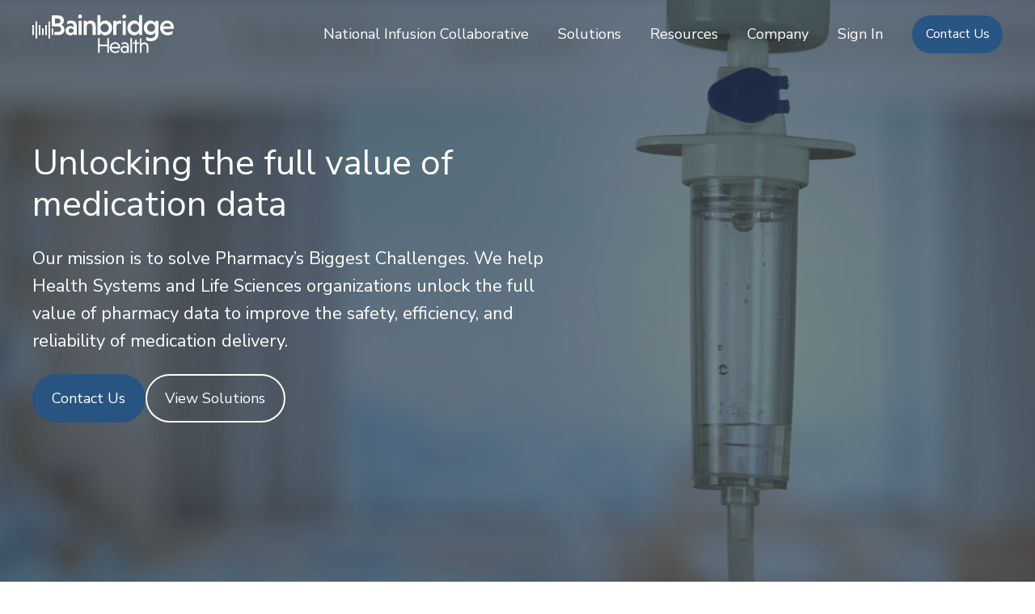

--- FILE ---
content_type: text/html; charset=UTF-8
request_url: https://www.bainbridgehealth.com/
body_size: 16292
content:
<!doctype html><html lang="en" class="no-js "><head>
    <meta charset="utf-8">
    <title>Bainbridge Health | Solutions to Solve Pharmacy's Biggest Challenges</title>
    <link rel="shortcut icon" href="https://www.bainbridgehealth.com/hubfs/BH-Icon.png">
    <meta name="description" content="Bainbridge Health aims to unlock pharmacy data's full potential to enhance medication safety and efficiency. Explore solutions that reduce errors, waste, and complexity in Health Systems and Life Sciences companies.">
    
		<script>
			var act = {};
      act.xs = 479;
      act.sm = 767;
      act.md = 1139;
			act.scroll_offset = {
				sm: 66,
				md: 66,
				lg: 66,
				get: function() {
					if(window.matchMedia('(max-width: 767px)').matches) return act.scroll_offset.sm;
					if(window.matchMedia('(min-width: 1140px)').matches) return act.scroll_offset.lg;
					return act.scroll_offset.md;
				},
				set: function(sm, md, lg){
					act.scroll_offset.sm = sm;
					act.scroll_offset.md = md;
					act.scroll_offset.lg = lg;
				}
			};
		</script>
    
<meta name="viewport" content="width=device-width, initial-scale=1">

    <script src="/hs/hsstatic/jquery-libs/static-1.1/jquery/jquery-1.7.1.js"></script>
<script>hsjQuery = window['jQuery'];</script>
    <meta property="og:description" content="Bainbridge Health aims to unlock pharmacy data's full potential to enhance medication safety and efficiency. Explore solutions that reduce errors, waste, and complexity in Health Systems and Life Sciences companies.">
    <meta property="og:title" content="Bainbridge Health | Solutions to Solve Pharmacy's Biggest Challenges">
    <meta name="twitter:description" content="Bainbridge Health aims to unlock pharmacy data's full potential to enhance medication safety and efficiency. Explore solutions that reduce errors, waste, and complexity in Health Systems and Life Sciences companies.">
    <meta name="twitter:title" content="Bainbridge Health | Solutions to Solve Pharmacy's Biggest Challenges">

    

    
    <style>
a.cta_button{-moz-box-sizing:content-box !important;-webkit-box-sizing:content-box !important;box-sizing:content-box !important;vertical-align:middle}.hs-breadcrumb-menu{list-style-type:none;margin:0px 0px 0px 0px;padding:0px 0px 0px 0px}.hs-breadcrumb-menu-item{float:left;padding:10px 0px 10px 10px}.hs-breadcrumb-menu-divider:before{content:'›';padding-left:10px}.hs-featured-image-link{border:0}.hs-featured-image{float:right;margin:0 0 20px 20px;max-width:50%}@media (max-width: 568px){.hs-featured-image{float:none;margin:0;width:100%;max-width:100%}}.hs-screen-reader-text{clip:rect(1px, 1px, 1px, 1px);height:1px;overflow:hidden;position:absolute !important;width:1px}
</style>

<link rel="stylesheet" href="https://www.bainbridgehealth.com/hubfs/hub_generated/template_assets/1/186088976150/1769003002227/template_main.min.css">
<link rel="stylesheet" href="https://www.bainbridgehealth.com/hubfs/hub_generated/template_assets/1/186090804599/1769003011097/template_child.min.css">

<style>
  

  #skip-to-content {
    position: absolute;
    left: -9999px;
    top: auto;
    width: 1px;
    height: 1px;
    overflow: hidden;
    animation: none;
    transform: none;
    gap: 0.4em;
    opacity: 0;
    transition: opacity .4s;
  }

  /* Only show when the user started tabbing */
  body.keyboard-nav-on #skip-to-content:focus-visible {
    position: fixed;
    left: 1rem;
    top: 1rem;
    width: auto;
    height: auto;
    overflow: visible;
    z-index: 10000;
    outline: 2px solid #fff;
    outline-offset: 2px;
    opacity: 1;
  }

  body.keyboard-nav-on #skip-to-content:focus-visible::before {
    content: "";
    display: block;
    position: fixed;
    inset: 0;
    z-index: -1;
    background: #333333;
    opacity: .8;
    cursor: default;
  }

  body.keyboard-nav-on #skip-to-content:focus-visible::after {
    content: unset;
  }
</style>

<link rel="stylesheet" href="https://www.bainbridgehealth.com/hubfs/hub_generated/template_assets/1/186088962919/1769003015071/template_nav.min.css">
<link rel="stylesheet" href="https://www.bainbridgehealth.com/hubfs/hub_generated/template_assets/1/186089198505/1769003014764/template_lang-select.min.css">
<link rel="stylesheet" href="https://www.bainbridgehealth.com/hubfs/hub_generated/template_assets/1/186088962964/1769003007176/template_mobile-nav.min.css">
<link rel="stylesheet" href="https://www.bainbridgehealth.com/hubfs/hub_generated/template_assets/1/186089198596/1769003005513/template_header-01.min.css">
<link rel="stylesheet" href="https://www.bainbridgehealth.com/hubfs/hub_generated/template_assets/1/186089198494/1769003010226/template_header-01-overlap.min.css">
<link rel="stylesheet" href="https://www.bainbridgehealth.com/hubfs/hub_generated/template_assets/1/186089198599/1769003008716/template_section-extra-settings.min.css">
<link rel="stylesheet" href="https://www.bainbridgehealth.com/hubfs/hub_generated/template_assets/1/186089198512/1769003009031/template_section-intro.min.css">

        <style>
          
            
            
            
          
          .module--17429145243499 .section-bg__deco--top {
            height: 0px;
            
              background: #295582;
              color: #295582;
            
          }
          @media (max-width: 1139px) {
            .module--17429145243499 .section-bg__deco--top {
              height: 0px;
            }
          }
          @media (max-width: 767px) {
            .module--17429145243499 .section-bg__deco--top {
              height: 0px;
            }
          }
        </style>
      
<style>
      .module--174291452434910 .heading__highlight {
        background-image: linear-gradient(180deg, transparent 60%, rgba(255, 200, 42, 0.7) 60%, rgba(255, 200, 42, 0.7) 100%);
        background-size: 100% 100%;
        background-repeat: no-repeat;
        box-decoration-break: clone;
        
        
        
      }
    </style>
<link rel="stylesheet" href="https://www.bainbridgehealth.com/hubfs/hub_generated/template_assets/1/186088962914/1769003012195/template_rich-text.min.css">
<link rel="stylesheet" href="https://www.bainbridgehealth.com/hubfs/hub_generated/template_assets/1/186088976006/1769003009146/template_feature-card.min.css">

        <style>
          
            
            
            
          
          .module--17429145268137 .section-bg__deco--bottom {
            height: 58px;
            
              background: #295582;
              color: #295582;
            
          }
          @media (max-width: 1139px) {
            .module--17429145268137 .section-bg__deco--bottom {
              height: 0px;
            }
          }
          @media (max-width: 767px) {
            .module--17429145268137 .section-bg__deco--bottom {
              height: 0px;
            }
          }
        </style>
      
<style>
      .module--17429145268138 .heading__highlight {
        background-image: linear-gradient(180deg, transparent 60%, rgba(255, 200, 42, 0.7) 60%, rgba(255, 200, 42, 0.7) 100%);
        background-size: 100% 100%;
        background-repeat: no-repeat;
        box-decoration-break: clone;
        
        
        
      }
    </style>

        <style>
          
            
            
            
          
          .module--17429145302007 .section-bg__deco--bottom {
            height: 0px;
            
              background: #174776;
              color: #174776;
            
          }
          @media (max-width: 1139px) {
            .module--17429145302007 .section-bg__deco--bottom {
              height: 0px;
            }
          }
          @media (max-width: 767px) {
            .module--17429145302007 .section-bg__deco--bottom {
              height: 0px;
            }
          }
        </style>
      
<link rel="stylesheet" href="https://www.bainbridgehealth.com/hubfs/hub_generated/template_assets/1/186088962925/1769003012940/template_box-over-image.min.css">

    <style>
      
        #box_over_image_17429145302009 .box-over-image__box {
          padding: 32px;
        }
      
      
        @media (max-width: 1139px) {
          #box_over_image_17429145302009 .box-over-image__box {
            padding: 20px;
          } 
        }
      
      
        @media (max-width: 767px) {
          #box_over_image_17429145302009 .box-over-image__box {
            padding: 12px;
          } 
        }
      
    </style>
  

        <style>
          
            
            
            
          
          .module--17429145339507 .section-bg__deco--bottom {
            height: 108px;
            
              background: #295582;
              color: #295582;
            
          }
          @media (max-width: 1139px) {
            .module--17429145339507 .section-bg__deco--bottom {
              height: 0px;
            }
          }
          @media (max-width: 767px) {
            .module--17429145339507 .section-bg__deco--bottom {
              height: 0px;
            }
          }
        </style>
      
<style>
      .module--174291453395017 .heading__highlight {
        background-image: linear-gradient(180deg, transparent 60%, rgba(255, 200, 42, 0.7) 60%, rgba(255, 200, 42, 0.7) 100%);
        background-size: 100% 100%;
        background-repeat: no-repeat;
        box-decoration-break: clone;
        
        
        
      }
    </style>

        <style>
          
            
            
            
          
          .module--17429145471147 .section-bg__deco--bottom {
            height: 0px;
            
              background: #174776;
              color: #174776;
            
          }
          @media (max-width: 1139px) {
            .module--17429145471147 .section-bg__deco--bottom {
              height: 0px;
            }
          }
          @media (max-width: 767px) {
            .module--17429145471147 .section-bg__deco--bottom {
              height: 0px;
            }
          }
        </style>
      
<style>
      .module--17429145471148 .heading__highlight {
        background-image: linear-gradient(180deg, transparent 60%, rgba(255, 200, 42, 0.7) 60%, rgba(255, 200, 42, 0.7) 100%);
        background-size: 100% 100%;
        background-repeat: no-repeat;
        box-decoration-break: clone;
        
        
        
      }
    </style>
<link rel="stylesheet" href="https://www.bainbridgehealth.com/hubfs/hub_generated/template_assets/1/186088976025/1769003021616/template_blog-card.min.css">
<style>
      .module--174291455051611 .heading__highlight {
        background-image: linear-gradient(180deg, transparent 60%, rgba(255, 200, 42, 0.7) 60%, rgba(255, 200, 42, 0.7) 100%);
        background-size: 100% 100%;
        background-repeat: no-repeat;
        box-decoration-break: clone;
        
        
        
      }
    </style>
<link rel="stylesheet" href="https://www.bainbridgehealth.com/hubfs/hub_generated/module_assets/1/186089198695/1766417352422/module_icon.min.css">
<link rel="stylesheet" href="https://www.bainbridgehealth.com/hubfs/hub_generated/template_assets/1/186088962901/1769003012075/template_column-navigation.min.css">
<link rel="stylesheet" href="https://www.bainbridgehealth.com/hubfs/hub_generated/template_assets/1/186088976011/1769003011830/template_footer-03.min.css">
<style>
  @font-face {
    font-family: "Jost";
    font-weight: 700;
    font-style: normal;
    font-display: swap;
    src: url("/_hcms/googlefonts/Jost/700.woff2") format("woff2"), url("/_hcms/googlefonts/Jost/700.woff") format("woff");
  }
  @font-face {
    font-family: "Jost";
    font-weight: 500;
    font-style: normal;
    font-display: swap;
    src: url("/_hcms/googlefonts/Jost/500.woff2") format("woff2"), url("/_hcms/googlefonts/Jost/500.woff") format("woff");
  }
  @font-face {
    font-family: "Jost";
    font-weight: 600;
    font-style: normal;
    font-display: swap;
    src: url("/_hcms/googlefonts/Jost/600.woff2") format("woff2"), url("/_hcms/googlefonts/Jost/600.woff") format("woff");
  }
  @font-face {
    font-family: "Jost";
    font-weight: 400;
    font-style: normal;
    font-display: swap;
    src: url("/_hcms/googlefonts/Jost/regular.woff2") format("woff2"), url("/_hcms/googlefonts/Jost/regular.woff") format("woff");
  }
  @font-face {
    font-family: "Nunito Sans";
    font-weight: 400;
    font-style: normal;
    font-display: swap;
    src: url("/_hcms/googlefonts/Nunito_Sans/regular.woff2") format("woff2"), url("/_hcms/googlefonts/Nunito_Sans/regular.woff") format("woff");
  }
  @font-face {
    font-family: "Nunito Sans";
    font-weight: 700;
    font-style: normal;
    font-display: swap;
    src: url("/_hcms/googlefonts/Nunito_Sans/700.woff2") format("woff2"), url("/_hcms/googlefonts/Nunito_Sans/700.woff") format("woff");
  }
  @font-face {
    font-family: "Nunito Sans";
    font-weight: 700;
    font-style: normal;
    font-display: swap;
    src: url("/_hcms/googlefonts/Nunito_Sans/700.woff2") format("woff2"), url("/_hcms/googlefonts/Nunito_Sans/700.woff") format("woff");
  }
</style>

<!-- Editor Styles -->
<style id="hs_editor_style" type="text/css">
.content_bucket-row-3-max-width-section-centering > .row-fluid {
  max-width: 1200px !important;
  margin-left: auto !important;
  margin-right: auto !important;
}
/* HubSpot Non-stacked Media Query Styles */
@media (min-width:768px) {
  .content_bucket-row-0-vertical-alignment > .row-fluid {
    display: -ms-flexbox !important;
    -ms-flex-direction: row;
    display: flex !important;
    flex-direction: row;
  }
  .content_bucket-row-1-vertical-alignment > .row-fluid {
    display: -ms-flexbox !important;
    -ms-flex-direction: row;
    display: flex !important;
    flex-direction: row;
  }
  .content_bucket-row-2-vertical-alignment > .row-fluid {
    display: -ms-flexbox !important;
    -ms-flex-direction: row;
    display: flex !important;
    flex-direction: row;
  }
  .content_bucket-row-3-vertical-alignment > .row-fluid {
    display: -ms-flexbox !important;
    -ms-flex-direction: row;
    display: flex !important;
    flex-direction: row;
  }
  .content_bucket-row-4-vertical-alignment > .row-fluid {
    display: -ms-flexbox !important;
    -ms-flex-direction: row;
    display: flex !important;
    flex-direction: row;
  }
  .cell_17429146564733-vertical-alignment {
    display: -ms-flexbox !important;
    -ms-flex-direction: column !important;
    -ms-flex-pack: center !important;
    display: flex !important;
    flex-direction: column !important;
    justify-content: center !important;
  }
  .cell_17429146564733-vertical-alignment > div {
    flex-shrink: 0 !important;
  }
  .cell_17429145243493-vertical-alignment {
    display: -ms-flexbox !important;
    -ms-flex-direction: column !important;
    -ms-flex-pack: center !important;
    display: flex !important;
    flex-direction: column !important;
    justify-content: center !important;
  }
  .cell_17429145243493-vertical-alignment > div {
    flex-shrink: 0 !important;
  }
  .cell_17429145243493-row-2-vertical-alignment > .row-fluid {
    display: -ms-flexbox !important;
    -ms-flex-direction: row;
    display: flex !important;
    flex-direction: row;
  }
  .cell_174291452434911-vertical-alignment {
    display: -ms-flexbox !important;
    -ms-flex-direction: column !important;
    -ms-flex-pack: center !important;
    display: flex !important;
    flex-direction: column !important;
    justify-content: center !important;
  }
  .cell_174291452434911-vertical-alignment > div {
    flex-shrink: 0 !important;
  }
  .cell_17429145268133-vertical-alignment {
    display: -ms-flexbox !important;
    -ms-flex-direction: column !important;
    -ms-flex-pack: center !important;
    display: flex !important;
    flex-direction: column !important;
    justify-content: center !important;
  }
  .cell_17429145268133-vertical-alignment > div {
    flex-shrink: 0 !important;
  }
  .cell_17429145302003-vertical-alignment {
    display: -ms-flexbox !important;
    -ms-flex-direction: column !important;
    -ms-flex-pack: center !important;
    display: flex !important;
    flex-direction: column !important;
    justify-content: center !important;
  }
  .cell_17429145302003-vertical-alignment > div {
    flex-shrink: 0 !important;
  }
  .cell_17429145339503-vertical-alignment {
    display: -ms-flexbox !important;
    -ms-flex-direction: column !important;
    -ms-flex-pack: center !important;
    display: flex !important;
    flex-direction: column !important;
    justify-content: center !important;
  }
  .cell_17429145339503-vertical-alignment > div {
    flex-shrink: 0 !important;
  }
  .cell_17429145339503-row-1-vertical-alignment > .row-fluid {
    display: -ms-flexbox !important;
    -ms-flex-direction: row;
    display: flex !important;
    flex-direction: row;
  }
  .cell_17429145339503-row-2-vertical-alignment > .row-fluid {
    display: -ms-flexbox !important;
    -ms-flex-direction: row;
    display: flex !important;
    flex-direction: row;
  }
  .cell_17429145339508-vertical-alignment {
    display: -ms-flexbox !important;
    -ms-flex-direction: column !important;
    -ms-flex-pack: center !important;
    display: flex !important;
    flex-direction: column !important;
    justify-content: center !important;
  }
  .cell_17429145339508-vertical-alignment > div {
    flex-shrink: 0 !important;
  }
  .cell_17429145339508-row-0-vertical-alignment > .row-fluid {
    display: -ms-flexbox !important;
    -ms-flex-direction: row;
    display: flex !important;
    flex-direction: row;
  }
  .cell_174291453395012-vertical-alignment {
    display: -ms-flexbox !important;
    -ms-flex-direction: column !important;
    -ms-flex-pack: center !important;
    display: flex !important;
    flex-direction: column !important;
    justify-content: center !important;
  }
  .cell_174291453395012-vertical-alignment > div {
    flex-shrink: 0 !important;
  }
  .cell_174291453395011-vertical-alignment {
    display: -ms-flexbox !important;
    -ms-flex-direction: column !important;
    -ms-flex-pack: center !important;
    display: flex !important;
    flex-direction: column !important;
    justify-content: center !important;
  }
  .cell_174291453395011-vertical-alignment > div {
    flex-shrink: 0 !important;
  }
  .cell_174291453395018-vertical-alignment {
    display: -ms-flexbox !important;
    -ms-flex-direction: column !important;
    -ms-flex-pack: center !important;
    display: flex !important;
    flex-direction: column !important;
    justify-content: center !important;
  }
  .cell_174291453395018-vertical-alignment > div {
    flex-shrink: 0 !important;
  }
  .cell_17429145505163-row-1-vertical-alignment > .row-fluid {
    display: -ms-flexbox !important;
    -ms-flex-direction: row;
    display: flex !important;
    flex-direction: row;
  }
  .cell_17429145505168-vertical-alignment {
    display: -ms-flexbox !important;
    -ms-flex-direction: column !important;
    -ms-flex-pack: center !important;
    display: flex !important;
    flex-direction: column !important;
    justify-content: center !important;
  }
  .cell_17429145505168-vertical-alignment > div {
    flex-shrink: 0 !important;
  }
  .cell_17429145505167-vertical-alignment {
    display: -ms-flexbox !important;
    -ms-flex-direction: column !important;
    -ms-flex-pack: center !important;
    display: flex !important;
    flex-direction: column !important;
    justify-content: center !important;
  }
  .cell_17429145505167-vertical-alignment > div {
    flex-shrink: 0 !important;
  }
  .cell_17429145505167-row-1-vertical-alignment > .row-fluid {
    display: -ms-flexbox !important;
    -ms-flex-direction: row;
    display: flex !important;
    flex-direction: row;
  }
  .cell_174291455051612-vertical-alignment {
    display: -ms-flexbox !important;
    -ms-flex-direction: column !important;
    -ms-flex-pack: center !important;
    display: flex !important;
    flex-direction: column !important;
    justify-content: center !important;
  }
  .cell_174291455051612-vertical-alignment > div {
    flex-shrink: 0 !important;
  }
}
/* HubSpot Styles (default) */
.content_bucket-row-0-padding {
  padding-top: 100px !important;
  padding-bottom: 120px !important;
}
.content_bucket-row-6-padding {
  padding-top: 48px !important;
  padding-bottom: 48px !important;
}
.cell_17429145339503-padding {
  padding-left: 0px !important;
  padding-right: 0px !important;
}
/* HubSpot Styles (mobile) */
@media (max-width: 767px) {
  .content_bucket-row-6-padding {
    padding-top: 48px !important;
    padding-bottom: 48px !important;
  }
}
</style>
    

    
<!--  Added by GoogleAnalytics integration -->
<script>
var _hsp = window._hsp = window._hsp || [];
_hsp.push(['addPrivacyConsentListener', function(consent) { if (consent.allowed || (consent.categories && consent.categories.analytics)) {
  (function(i,s,o,g,r,a,m){i['GoogleAnalyticsObject']=r;i[r]=i[r]||function(){
  (i[r].q=i[r].q||[]).push(arguments)},i[r].l=1*new Date();a=s.createElement(o),
  m=s.getElementsByTagName(o)[0];a.async=1;a.src=g;m.parentNode.insertBefore(a,m)
})(window,document,'script','//www.google-analytics.com/analytics.js','ga');
  ga('create','UA-88786556-1','auto');
  ga('send','pageview');
}}]);
</script>

<!-- /Added by GoogleAnalytics integration -->

<!--  Added by GoogleAnalytics4 integration -->
<script>
var _hsp = window._hsp = window._hsp || [];
window.dataLayer = window.dataLayer || [];
function gtag(){dataLayer.push(arguments);}

var useGoogleConsentModeV2 = true;
var waitForUpdateMillis = 1000;


if (!window._hsGoogleConsentRunOnce) {
  window._hsGoogleConsentRunOnce = true;

  gtag('consent', 'default', {
    'ad_storage': 'denied',
    'analytics_storage': 'denied',
    'ad_user_data': 'denied',
    'ad_personalization': 'denied',
    'wait_for_update': waitForUpdateMillis
  });

  if (useGoogleConsentModeV2) {
    _hsp.push(['useGoogleConsentModeV2'])
  } else {
    _hsp.push(['addPrivacyConsentListener', function(consent){
      var hasAnalyticsConsent = consent && (consent.allowed || (consent.categories && consent.categories.analytics));
      var hasAdsConsent = consent && (consent.allowed || (consent.categories && consent.categories.advertisement));

      gtag('consent', 'update', {
        'ad_storage': hasAdsConsent ? 'granted' : 'denied',
        'analytics_storage': hasAnalyticsConsent ? 'granted' : 'denied',
        'ad_user_data': hasAdsConsent ? 'granted' : 'denied',
        'ad_personalization': hasAdsConsent ? 'granted' : 'denied'
      });
    }]);
  }
}

gtag('js', new Date());
gtag('set', 'developer_id.dZTQ1Zm', true);
gtag('config', 'G-VDCBE92D9B');
</script>
<script async src="https://www.googletagmanager.com/gtag/js?id=G-VDCBE92D9B"></script>

<!-- /Added by GoogleAnalytics4 integration -->

    <link rel="canonical" href="https://www.bainbridgehealth.com">


<meta property="og:image" content="https://www.bainbridgehealth.com/hubfs/infusion-pump-data-platform3.webp">
<meta property="og:image:width" content="1800">
<meta property="og:image:height" content="1200">
<meta property="og:image:alt" content="infusion data management">
<meta name="twitter:image" content="https://www.bainbridgehealth.com/hubfs/infusion-pump-data-platform3.webp">
<meta name="twitter:image:alt" content="infusion data management">

<meta property="og:url" content="https://www.bainbridgehealth.com">
<meta name="twitter:card" content="summary_large_image">
<meta http-equiv="content-language" content="en">





<script>
	var _urconfig = { sid: "7b900d75-cc73-486e-b196-c717206270d3", aip: 0, usePageProtocol: false };
	(function (d, s) {
	    var js = d.createElement(s),
	        sc = d.getElementsByTagName(s)[0];
	    js.src = "https://hit.uptrendsdata.com/rum.min.js";
	    js.async = "async";
	    sc.parentNode.insertBefore(js, sc);
	}(document, "script"));
</script>

<script type="text/javascript">
(function(w,d,s,r,k,h,m){
	if(w.performance && w.performance.timing && w.performance.navigation) {
		w[r] = w[r] || function(){(w[r].q = w[r].q || []).push(arguments)};
		h=d.createElement('script');h.async=true;h.setAttribute('src',s+k);
		d.getElementsByTagName('head')[0].appendChild(h);
		(m = window.onerror),(window.onerror = function (b, c, d, f, g) {
		m && m(b, c, d, f, g),g || (g = new Error(b)),(w[r].q = w[r].q || []).push(["captureException",g]);})
	}
})(window,document,'//static.site24x7rum.com/beacon/site24x7rum-min.js?appKey=','s247r','942d1623c26b1bc72b9aae10eea48042');
</script>

  <meta name="generator" content="HubSpot"></head>
  <body class="  hs-content-id-59611283248 hs-site-page page ">
    <div id="top"></div>
    <div class="page">
      
        <div data-global-resource-path="Act3-child/partials/header-01.html">














  




  






<header class="
  header
  header--1
   header--overlap
   header--sticky
  
  
   header--wo-search
   header--wo-lang
  hs-search-hidden
">
  <div class="container-fluid above-header">
<div class="row-fluid-wrapper">
<div class="row-fluid">
<div class="span12 widget-span widget-type-cell " style="" data-widget-type="cell" data-x="0" data-w="12">

</div><!--end widget-span -->
</div>
</div>
</div>
  <div class="header__sticky-wrapper">
    <div class="header__sticky-element">
      <div class="header__section header__section--main section">
        <div class="header__center container">
          <div class="row items-center">
            <div class="col s3 md-s3 sm-s4 justify-center">
              <div class="header__logo"><div class="header__logo__overlap"><div id="hs_cos_wrapper_overlapping_header_logo" class="hs_cos_wrapper hs_cos_wrapper_widget hs_cos_wrapper_type_module widget-type-logo" style="" data-hs-cos-general-type="widget" data-hs-cos-type="module">
  






















  
  <span id="hs_cos_wrapper_overlapping_header_logo_hs_logo_widget" class="hs_cos_wrapper hs_cos_wrapper_widget hs_cos_wrapper_type_logo" style="" data-hs-cos-general-type="widget" data-hs-cos-type="logo"><a href="/?hsLang=en" id="hs-link-overlapping_header_logo_hs_logo_widget" style="border-width:0px;border:0px;"><img src="https://www.bainbridgehealth.com/hubfs/Bainbridge-health-logo-wht.svg" class="hs-image-widget " height="47" style="height: auto;width:175px;border-width:0px;border:0px;" width="175" alt="Bainbridge-health-logo-wht" title="Bainbridge-health-logo-wht" loading="eager"></a></span>
</div></div><div class="header__logo__sticky"><div id="hs_cos_wrapper_sticky_header_logo" class="hs_cos_wrapper hs_cos_wrapper_widget hs_cos_wrapper_type_module widget-type-logo" style="" data-hs-cos-general-type="widget" data-hs-cos-type="module">
  






















  
  <span id="hs_cos_wrapper_sticky_header_logo_hs_logo_widget" class="hs_cos_wrapper hs_cos_wrapper_widget hs_cos_wrapper_type_logo" style="" data-hs-cos-general-type="widget" data-hs-cos-type="logo"><a href="/?hsLang=en" id="hs-link-sticky_header_logo_hs_logo_widget" style="border-width:0px;border:0px;"><img src="https://www.bainbridgehealth.com/hubfs/BH-Stacked.svg" class="hs-image-widget " height="47" style="height: auto;width:175px;border-width:0px;border:0px;" width="175" alt="BH-Stacked" title="BH-Stacked" loading="lazy"></a></span>
</div></div></div>
            </div>
            <div class="col s9 md-s9 sm-s8">
              <div class="flex flex-row items-center justify-end no-shrink wrap">
                <div class="header__nav">
                  <div id="hs_cos_wrapper_header_nav" class="hs_cos_wrapper hs_cos_wrapper_widget hs_cos_wrapper_type_module" style="" data-hs-cos-general-type="widget" data-hs-cos-type="module"><div class="module module--header_nav module--nav">
    <div class="module__inner">

  <nav class="nav nav--light nav--on-hover hs-skip-lang-url-rewrite" flyout-delay="0" aria-label="Main menu">
    <ul class="nav__list nav__list--level1"><li class="nav__item">
        <a class="nav__link" href="https://www.bainbridgehealth.com/national-infusion-collaborative">National Infusion Collaborative</a></li><li class="nav__item nav__item--branch">
        <a class="nav__link" href="https://www.bainbridgehealth.com/solutions">Solutions</a><ul class="nav__list nav__list--level2 nav__list--flyout"><li class="nav__item">
        <a class="nav__link" href="https://www.bainbridgehealth.com/solutions/med-os-infusion-safety-solutions">Med O.S.<sup><font size="1">®</font></sup> for Infusion Safety</a></li><li class="nav__item">
        <a class="nav__link" href="https://www.bainbridgehealth.com/solutions/med-os-formulary-management-solutions">Med O.S.<sup><font size="1">®</font></sup> for Formulary Management</a></li><li class="nav__item">
        <a class="nav__link" href="https://www.bainbridgehealth.com/solutions/med-os-drug-library-development">Med O.S.<sup><font size="1">®</font></sup> for Drug Library Development</a></li><li class="nav__item">
        <a class="nav__link" href="https://www.bainbridgehealth.com/solutions/med-os-for-life-sciences">Med O.S.<sup><font size="1">®</font></sup> for Life Sciences</a></li></ul></li><li class="nav__item nav__item--branch">
        <a class="nav__link" href="javascript:;">Resources</a><ul class="nav__list nav__list--level2 nav__list--flyout"><li class="nav__item">
        <a class="nav__link" href="https://www.bainbridgehealth.com/network-results/">Network Results</a></li><li class="nav__item">
        <a class="nav__link" href="https://www.bainbridgehealth.com/resources">Clinical Webinars &amp; News</a></li></ul></li><li class="nav__item nav__item--branch">
        <a class="nav__link" href="javascript:;">Company</a><ul class="nav__list nav__list--level2 nav__list--flyout"><li class="nav__item">
        <a class="nav__link" href="https://www.bainbridgehealth.com/about">About Us</a></li><li class="nav__item">
        <a class="nav__link" href="https://www.bainbridgehealth.com/careers">Careers</a></li></ul></li><li class="nav__item">
        <a class="nav__link" href="https://www.app.bainbridgehealth.com/">Sign In</a></li></ul>
  </nav>

    </div>
  </div>

</div>
                </div>
                
                
                  <div class="header__lang">
                    <div id="hs_cos_wrapper_header_lang" class="hs_cos_wrapper hs_cos_wrapper_widget hs_cos_wrapper_type_module" style="" data-hs-cos-general-type="widget" data-hs-cos-type="module">



<div class="module module--header_lang module--lang-select">
    <div class="module__inner">

  
  

    </div>
  </div>
</div>
                  </div>
                
                <div class="header__buttons"><div class="header__buttons__overlap">
                      <div id="hs_cos_wrapper_overlapping_header_buttons" class="hs_cos_wrapper hs_cos_wrapper_widget hs_cos_wrapper_type_module" style="" data-hs-cos-general-type="widget" data-hs-cos-type="module">


<div class="module module--overlapping_header_buttons module--button">
    <div class="module__inner">

  <div class="inline-items">
        
        
        <a href="https://www.bainbridgehealth.com/contact?hsLang=en" class="btn btn--fill btn--medium btn--custom-color btn--pill  btn--overlapping_header_buttons-1">
          
          Contact Us
        </a><style>
            .btn--overlapping_header_buttons-1.btn--outline {
              border-color: #295582;
              color: #295582;
            }
            .btn--overlapping_header_buttons-1.btn--fill,
            .btn--overlapping_header_buttons-1.btn--outline:hover {
              background: #295582;
              color: #FFFFFF;
            }
            .btn--overlapping_header_buttons-1:focus-visible:not(:hover):not(:active) {
              box-shadow: 0 0 0 3px rgba(41, 85, 130, .15);
            }
          </style></div>

    </div>
  </div>
</div>
                    </div>
                    <div class="header__buttons__sticky">
                      <div id="hs_cos_wrapper_sticky_header_buttons" class="hs_cos_wrapper hs_cos_wrapper_widget hs_cos_wrapper_type_module" style="" data-hs-cos-general-type="widget" data-hs-cos-type="module">


<div class="module module--sticky_header_buttons module--button">
    <div class="module__inner">

  <div class="inline-items">
        
        
        <a href="https://www.bainbridgehealth.com/contact?hsLang=en" class="btn btn--fill btn--medium btn--accent btn--pill  btn--sticky_header_buttons-1">
          
          Contact Us
        </a></div>

    </div>
  </div>
</div>
                    </div>
                  
                </div>
                <div class="header__mobile-nav">
                  <div id="hs_cos_wrapper_header_mobile_nav" class="hs_cos_wrapper hs_cos_wrapper_widget hs_cos_wrapper_type_module" style="" data-hs-cos-general-type="widget" data-hs-cos-type="module">








<div class="module module--header_mobile_nav module--mnav">
    <div class="module__inner">

  <div class="mnav mnav--light">
    <a class="mnav__open mnav__open--auto ui-icon" href="javascript:;" role="button" aria-label="Open menu">
      <svg width="24" height="24" viewbox="0 0 24 24" xmlns="http://www.w3.org/2000/svg">
        <path d="M3 6a1 1 0 0 1 1-1h16a1 1 0 1 1 0 2H4a1 1 0 0 1-1-1zm0 6a1 1 0 0 1 1-1h16a1 1 0 1 1 0 2H4a1 1 0 0 1-1-1zm1 5a1 1 0 1 0 0 2h16a1 1 0 1 0 0-2H4z" fill="currentColor" />
      </svg>
    </a>
    <div class="mnav__overlay"></div>
    <div class="mnav__popup">
      
      <div class="mnav__section mnav__section--first mnav__menu hs-skip-lang-url-rewrite">
        
  
  
    <ul class="mnav__menu__list mnav__menu__list--level1">
      <li class="mnav__menu__item">
        <div class="mnav__menu__label">
          <a class="mnav__menu__link" href="https://www.bainbridgehealth.com/national-infusion-collaborative">National Infusion Collaborative</a>
          
        </div>
        
  
  

      </li>
    
  
    
      <li class="mnav__menu__item mnav__menu__item--parent">
        <div class="mnav__menu__label">
          <a class="mnav__menu__link" href="https://www.bainbridgehealth.com/solutions">Solutions</a>
          
            <div class="mnav__menu__toggle" role="button">
              <div class="mnav__menu__toggle__open-icon">
                <svg class="mnav__menu__toggle__open" width="24" height="24" viewbox="0 0 24 24" xmlns="http://www.w3.org/2000/svg">
                  <path d="M5.29289 8.29289C4.90237 8.68342 4.90237 9.31658 5.29289 9.70711L11.2929 15.7071C11.6834 16.0976 12.3166 16.0976 12.7071 15.7071L18.7071 9.70711C19.0976 9.31658 19.0976 8.68342 18.7071 8.29289C18.3166 7.90237 17.6834 7.90237 17.2929 8.29289L12 13.5858L6.70711 8.29289C6.31658 7.90237 5.68342 7.90237 5.29289 8.29289Z" fill="currentColor" />
                </svg>
              </div>
              <div class="mnav__menu__toggle__close-icon">
                <svg width="24" height="24" viewbox="0 0 24 24" xmlns="http://www.w3.org/2000/svg">
                  <path d="M5.29289 15.7071C4.90237 15.3166 4.90237 14.6834 5.29289 14.2929L11.2929 8.29289C11.6834 7.90237 12.3166 7.90237 12.7071 8.29289L18.7071 14.2929C19.0976 14.6834 19.0976 15.3166 18.7071 15.7071C18.3166 16.0976 17.6834 16.0976 17.2929 15.7071L12 10.4142L6.70711 15.7071C6.31658 16.0976 5.68342 16.0976 5.29289 15.7071Z" fill="currentColor" />
                </svg>
              </div>
            </div>
          
        </div>
        
  
  
    <ul class="mnav__menu__list mnav__menu__list--level2 mnav__menu__list--child">
      <li class="mnav__menu__item">
        <div class="mnav__menu__label">
          <a class="mnav__menu__link" href="https://www.bainbridgehealth.com/solutions/med-os-infusion-safety-solutions">Med O.S.<sup><font size="1">®</font></sup> for Infusion Safety</a>
          
        </div>
        
  
  

      </li>
    
  
    
      <li class="mnav__menu__item">
        <div class="mnav__menu__label">
          <a class="mnav__menu__link" href="https://www.bainbridgehealth.com/solutions/med-os-formulary-management-solutions">Med O.S.<sup><font size="1">®</font></sup> for Formulary Management</a>
          
        </div>
        
  
  

      </li>
    
  
    
      <li class="mnav__menu__item">
        <div class="mnav__menu__label">
          <a class="mnav__menu__link" href="https://www.bainbridgehealth.com/solutions/med-os-drug-library-development">Med O.S.<sup><font size="1">®</font></sup> for Drug Library Development</a>
          
        </div>
        
  
  

      </li>
    
  
    
      <li class="mnav__menu__item">
        <div class="mnav__menu__label">
          <a class="mnav__menu__link" href="https://www.bainbridgehealth.com/solutions/med-os-for-life-sciences">Med O.S.<sup><font size="1">®</font></sup> for Life Sciences</a>
          
        </div>
        
  
  

      </li>
    </ul>
  

      </li>
    
  
    
      <li class="mnav__menu__item mnav__menu__item--parent">
        <div class="mnav__menu__label">
          <a class="mnav__menu__link" href="javascript:;">Resources</a>
          
            <div class="mnav__menu__toggle" role="button">
              <div class="mnav__menu__toggle__open-icon">
                <svg class="mnav__menu__toggle__open" width="24" height="24" viewbox="0 0 24 24" xmlns="http://www.w3.org/2000/svg">
                  <path d="M5.29289 8.29289C4.90237 8.68342 4.90237 9.31658 5.29289 9.70711L11.2929 15.7071C11.6834 16.0976 12.3166 16.0976 12.7071 15.7071L18.7071 9.70711C19.0976 9.31658 19.0976 8.68342 18.7071 8.29289C18.3166 7.90237 17.6834 7.90237 17.2929 8.29289L12 13.5858L6.70711 8.29289C6.31658 7.90237 5.68342 7.90237 5.29289 8.29289Z" fill="currentColor" />
                </svg>
              </div>
              <div class="mnav__menu__toggle__close-icon">
                <svg width="24" height="24" viewbox="0 0 24 24" xmlns="http://www.w3.org/2000/svg">
                  <path d="M5.29289 15.7071C4.90237 15.3166 4.90237 14.6834 5.29289 14.2929L11.2929 8.29289C11.6834 7.90237 12.3166 7.90237 12.7071 8.29289L18.7071 14.2929C19.0976 14.6834 19.0976 15.3166 18.7071 15.7071C18.3166 16.0976 17.6834 16.0976 17.2929 15.7071L12 10.4142L6.70711 15.7071C6.31658 16.0976 5.68342 16.0976 5.29289 15.7071Z" fill="currentColor" />
                </svg>
              </div>
            </div>
          
        </div>
        
  
  
    <ul class="mnav__menu__list mnav__menu__list--level2 mnav__menu__list--child">
      <li class="mnav__menu__item">
        <div class="mnav__menu__label">
          <a class="mnav__menu__link" href="https://www.bainbridgehealth.com/network-results/">Network Results</a>
          
        </div>
        
  
  

      </li>
    
  
    
      <li class="mnav__menu__item">
        <div class="mnav__menu__label">
          <a class="mnav__menu__link" href="https://www.bainbridgehealth.com/resources">Clinical Webinars &amp; News</a>
          
        </div>
        
  
  

      </li>
    </ul>
  

      </li>
    
  
    
      <li class="mnav__menu__item mnav__menu__item--parent">
        <div class="mnav__menu__label">
          <a class="mnav__menu__link" href="javascript:;">Company</a>
          
            <div class="mnav__menu__toggle" role="button">
              <div class="mnav__menu__toggle__open-icon">
                <svg class="mnav__menu__toggle__open" width="24" height="24" viewbox="0 0 24 24" xmlns="http://www.w3.org/2000/svg">
                  <path d="M5.29289 8.29289C4.90237 8.68342 4.90237 9.31658 5.29289 9.70711L11.2929 15.7071C11.6834 16.0976 12.3166 16.0976 12.7071 15.7071L18.7071 9.70711C19.0976 9.31658 19.0976 8.68342 18.7071 8.29289C18.3166 7.90237 17.6834 7.90237 17.2929 8.29289L12 13.5858L6.70711 8.29289C6.31658 7.90237 5.68342 7.90237 5.29289 8.29289Z" fill="currentColor" />
                </svg>
              </div>
              <div class="mnav__menu__toggle__close-icon">
                <svg width="24" height="24" viewbox="0 0 24 24" xmlns="http://www.w3.org/2000/svg">
                  <path d="M5.29289 15.7071C4.90237 15.3166 4.90237 14.6834 5.29289 14.2929L11.2929 8.29289C11.6834 7.90237 12.3166 7.90237 12.7071 8.29289L18.7071 14.2929C19.0976 14.6834 19.0976 15.3166 18.7071 15.7071C18.3166 16.0976 17.6834 16.0976 17.2929 15.7071L12 10.4142L6.70711 15.7071C6.31658 16.0976 5.68342 16.0976 5.29289 15.7071Z" fill="currentColor" />
                </svg>
              </div>
            </div>
          
        </div>
        
  
  
    <ul class="mnav__menu__list mnav__menu__list--level2 mnav__menu__list--child">
      <li class="mnav__menu__item">
        <div class="mnav__menu__label">
          <a class="mnav__menu__link" href="https://www.bainbridgehealth.com/about">About Us</a>
          
        </div>
        
  
  

      </li>
    
  
    
      <li class="mnav__menu__item">
        <div class="mnav__menu__label">
          <a class="mnav__menu__link" href="https://www.bainbridgehealth.com/careers">Careers</a>
          
        </div>
        
  
  

      </li>
    </ul>
  

      </li>
    
  
    
      <li class="mnav__menu__item">
        <div class="mnav__menu__label">
          <a class="mnav__menu__link" href="https://www.app.bainbridgehealth.com/">Sign In</a>
          
        </div>
        
  
  

      </li>
    </ul>
  

      </div>
      
      
      
      
        <div class="mnav__section mnav__buttons inline-items inline-items--left">
                
                Contact Us
              </div>
      
      
      
      
      
      
      
      
      <a href="javascript:;" class="mnav__close ui-icon" role="button" aria-label="Open menu">
        <svg width="24" height="24" viewbox="0 0 24 24" xmlns="http://www.w3.org/2000/svg">
          <path d="M20.707 4.707a1 1 0 0 0-1.414-1.414L12 10.586 4.707 3.293a1 1 0 0 0-1.414 1.414L10.586 12l-7.293 7.293a1 1 0 1 0 1.414 1.414L12 13.414l7.293 7.293a1 1 0 0 0 1.414-1.414L13.414 12l7.293-7.293z" fill="currentColor" />
        </svg>
      </a>
    </div>
  </div>

    </div>
  </div>
</div>
                </div>
              </div>
            </div>
          </div>
        </div>
      </div>
    </div>
  </div>
</header>


  
</div>
      
      <main id="main-content" class="body">
        
  
  <div class="container-fluid main">
<div class="row-fluid-wrapper">
<div class="row-fluid">
<div class="span12 widget-span widget-type-cell " style="" data-widget-type="cell" data-x="0" data-w="12">

<div class="row-fluid-wrapper row-depth-1 row-number-1 content_bucket-row-0-vertical-alignment dnd-section content_bucket-row-0-padding">
<div class="row-fluid ">
<div class="span12 widget-span widget-type-cell cell_17429146564733-vertical-alignment dnd-column" style="" data-widget-type="cell" data-x="0" data-w="12">

<div class="row-fluid-wrapper row-depth-1 row-number-2 dnd-row">
<div class="row-fluid ">
<div class="span12 widget-span widget-type-custom_widget dnd-module" style="" data-widget-type="custom_widget" data-x="0" data-w="12">
<div id="hs_cos_wrapper_module_17429146564737" class="hs_cos_wrapper hs_cos_wrapper_widget hs_cos_wrapper_type_module" style="" data-hs-cos-general-type="widget" data-hs-cos-type="module"><script>
  var currentScript = document.currentScript || (function() {
    var scripts = document.getElementsByTagName('script');
    return scripts[scripts.length - 1];
  })();
  currentScript.closest('.dnd-section').classList.add('minh-full');
</script><div class="module--section-bg module--17429146564737"><div class="section-bg section-extra section-bg--none section-bg--is-md section-bg--is-sm section-bg--top-border-none section-bg--bottom-border-none" section-class="minh-full">
      
      
        <div class="section-bg__media section-bg__media--lg section-bg__video">
          <video src="https://www.bainbridgehealth.com/hubfs/bh-iv-drip-home.mp4" autoplay playsinline muted loop width="1920" height="1080"></video>
        </div>
      
      
      
        <div class="section-bg__media section-bg__media--md section-bg__img" role="img" aria-label="bainbridge health" style="background-image: url('https://www.bainbridgehealth.com/hubfs/AdobeStock_251398733-min.jpeg'); background-position: center center"></div>
      
      
      
      
      
        <div class="section-bg__media section-bg__media--sm section-bg__img" role="img" aria-label="med-os-formulary-management-solutions" style="background-image: url('https://www.bainbridgehealth.com/hubfs/med-os-formulary-management-solutions.webp'); background-position: center center"></div>
      
      
      
    
    
    
      <div class="section-bg__overlay section-bg__overlay--dark" style="opacity: 0.60;"></div>
    
    
    
  
    
  </div>
</div></div>

</div><!--end widget-span -->
</div><!--end row-->
</div><!--end row-wrapper -->

<div class="row-fluid-wrapper row-depth-1 row-number-3 dnd-row">
<div class="row-fluid ">
<div class="span12 widget-span widget-type-custom_widget dnd-module" style="" data-widget-type="custom_widget" data-x="0" data-w="12">
<div id="hs_cos_wrapper_module_17429146564738" class="hs_cos_wrapper hs_cos_wrapper_widget hs_cos_wrapper_type_module" style="" data-hs-cos-general-type="widget" data-hs-cos-type="module">


<style>.module--17429146564738 .module__inner{width:650px;}</style>
  <div class="module module--17429146564738 module--section-intro reveal reveal--right reveal--duration-1000 reveal--timing-ease-out reveal--rerun module--block-left module--text-left">
    <div class="module__inner">

  <div class="section-intro section-intro--dark txt--dark">
    
    
    <div class="section-intro__title">
      <h2>Unlocking the full value of medication data</h2>
    </div>
    
    <div class="section-intro__desc large-text">
      <div class="section-intro__desc-inner clear">
        <p>Our mission is to solve Pharmacy’s Biggest Challenges. We help Health Systems and Life Sciences organizations unlock the full value of pharmacy data to improve the safety, efficiency, and reliability of medication delivery.</p>
      </div>
    </div>
    
  </div>

    </div>
  </div>
</div>

</div><!--end widget-span -->
</div><!--end row-->
</div><!--end row-wrapper -->

<div class="row-fluid-wrapper row-depth-1 row-number-4 dnd-row">
<div class="row-fluid ">
<div class="span12 widget-span widget-type-custom_widget dnd-module" style="" data-widget-type="custom_widget" data-x="0" data-w="12">
<div id="hs_cos_wrapper_module_1742914656474" class="hs_cos_wrapper hs_cos_wrapper_widget hs_cos_wrapper_type_module" style="" data-hs-cos-general-type="widget" data-hs-cos-type="module">


<div class="module module--1742914656474 module--button reveal reveal--right reveal--duration-1000 reveal--timing-ease-out reveal--rerun module--block-left module--text-left module--md-text-left">
    <div class="module__inner">

  <div class="inline-items inline-items--left inline-items--md-left" style="gap: 20px;">
        
        
        <a href="https://www.bainbridgehealth.com/contact?hsLang=en" class="btn btn--fill btn--large btn--accent btn--pill  btn--1742914656474-1">
          
          Contact Us
        </a>
        
        
        <a href="https://www.bainbridgehealth.com/solutions?hsLang=en" class="btn btn--outline btn--large btn--white btn--pill  btn--1742914656474-2">
          
          View Solutions
        </a></div>

    </div>
  </div>
</div>

</div><!--end widget-span -->
</div><!--end row-->
</div><!--end row-wrapper -->

</div><!--end widget-span -->
</div><!--end row-->
</div><!--end row-wrapper -->

<div class="row-fluid-wrapper row-depth-1 row-number-5 content_bucket-row-1-vertical-alignment dnd-section">
<div class="row-fluid ">
<div class="span12 widget-span widget-type-cell cell_17429145243493-vertical-alignment dnd-column" style="" data-widget-type="cell" data-x="0" data-w="12">

<div class="row-fluid-wrapper row-depth-1 row-number-6 dnd-row">
<div class="row-fluid ">
<div class="span12 widget-span widget-type-custom_widget dnd-module" style="" data-widget-type="custom_widget" data-x="0" data-w="12">
<div id="hs_cos_wrapper_module_17429145243499" class="hs_cos_wrapper hs_cos_wrapper_widget hs_cos_wrapper_type_module" style="" data-hs-cos-general-type="widget" data-hs-cos-type="module"><div class="module--section-bg module--17429145243499"><div id="offer" class="section-bg section-extra section-bg--custom section-bg--top-border-none section-bg--bottom-border-none"><div class="section-bg__custom section-bg__custom--color" style="background-color: #174776;"></div>
    
    
    
    
      <div class="section-bg__deco section-bg__deco--top section-bg__deco--custom">
        
        
        
          <div class="section-bg__svg" style="height: 292px;">
            <svg width="1440" height="292" viewbox="0 0 1440 292" xmlns="http://www.w3.org/2000/svg" preserveaspectratio="none">
              <g clip-path="url(#clip0)">
                <path d="M1440.46 -0.000244141H0V216.263L48.0307 223.489C96.0613 230.716 192.123 245.169 288.184 223.489C322.486 215.751 356.788 203.443 391.09 191.055C452.849 168.835 514.609 146.604 576.368 151.244C638.128 155.885 699.877 187.397 761.626 218.919C795.938 236.429 830.24 253.938 864.552 266.838C960.613 302.92 1056.67 302.92 1152.74 252.385C1248.8 201.85 1344.86 100.669 1392.89 50.0939L1440.46 -0.000244141Z" fill="currentColor" />
              </g>
              <defs>
                <clippath id="clip0">
                  <rect width="1440" height="292" fill="currentColor" transform="matrix(1 0 0 -1 0 292)" />
                </clippath>
              </defs>
            </svg>
          </div>
        
        
        
        
        
        
        
        
        
        
        
        
        
        
      </div>
      
    
  
    
  </div>
</div></div>

</div><!--end widget-span -->
</div><!--end row-->
</div><!--end row-wrapper -->

<div class="row-fluid-wrapper row-depth-1 row-number-7 dnd-row">
<div class="row-fluid ">
<div class="span12 widget-span widget-type-custom_widget dnd-module" style="" data-widget-type="custom_widget" data-x="0" data-w="12">
<div id="hs_cos_wrapper_module_174291452434910" class="hs_cos_wrapper hs_cos_wrapper_widget hs_cos_wrapper_type_module" style="" data-hs-cos-general-type="widget" data-hs-cos-type="module"><style>.module--174291452434910 .module__inner{width:900px;}</style>
  <div class="module module--174291452434910 module--heading reveal reveal--up reveal--duration-1500 reveal--timing-ease-out reveal--rerun module--block-center module--md-block-center module--sm-block-center module--text-center module--md-text-center module--sm-text-center">
    <div class="module__inner">

  <div class="heading txt--dark">
    <h2 class="heading__element">Solutions for the Pharmacy Supply Chain</h2>
  </div>

    </div>
  </div>
</div>

</div><!--end widget-span -->
</div><!--end row-->
</div><!--end row-wrapper -->

<div class="row-fluid-wrapper row-depth-1 row-number-8 dnd-row cell_17429145243493-row-2-vertical-alignment">
<div class="row-fluid ">
<div class="span12 widget-span widget-type-cell cell_174291452434911-vertical-alignment dnd-column" style="" data-widget-type="cell" data-x="0" data-w="12">

<div class="row-fluid-wrapper row-depth-1 row-number-9 dnd-row">
<div class="row-fluid ">
<div class="span12 widget-span widget-type-custom_widget dnd-module" style="" data-widget-type="custom_widget" data-x="0" data-w="12">
<div id="hs_cos_wrapper_module_174291452434913" class="hs_cos_wrapper hs_cos_wrapper_widget hs_cos_wrapper_type_module" style="" data-hs-cos-general-type="widget" data-hs-cos-type="module">



<style>.module--174291452434913 .module__inner{width:800px;}</style>
  <div class="module module--174291452434913 module--rtext reveal reveal--up reveal--duration-1500 reveal--timing-ease-out reveal--rerun module--block-center module--md-block-center module--sm-block-center module--text-center module--md-text-center module--sm-text-center">
    <div class="module__inner">

  <div id="rtext__174291452434913" class="rtext rtext--box-none txt--dark">
    <div class="rtext__content clear large-text">
      <p>Leaders don’t need more data. <strong>They need the answers to the test. </strong></p>
<p>Med O.S.<sup><span style="font-size: small;">®</span></sup> is a unique data platform that processes disparate pharmacy data to provide <strong>actionable interventions to improve medication delivery.</strong></p>
    </div>
    
  </div>

    </div>
  </div>


</div>

</div><!--end widget-span -->
</div><!--end row-->
</div><!--end row-wrapper -->

</div><!--end widget-span -->
</div><!--end row-->
</div><!--end row-wrapper -->

<div class="row-fluid-wrapper row-depth-1 row-number-10 dnd-row">
<div class="row-fluid ">
<div class="span12 widget-span widget-type-custom_widget dnd-module" style="" data-widget-type="custom_widget" data-x="0" data-w="12">
<div id="hs_cos_wrapper_module_174291452434914" class="hs_cos_wrapper hs_cos_wrapper_widget hs_cos_wrapper_type_module" style="" data-hs-cos-general-type="widget" data-hs-cos-type="module">


<style>.module--174291452434914{padding-bottom:25px;}</style>
  <div class="module module--174291452434914 module--button reveal reveal--up reveal--duration-1500 reveal--timing-ease-out reveal--rerun module--text-center module--md-text-center module--sm-text-center">
    <div class="module__inner">

  <div class="inline-items inline-items--center inline-items--md-center inline-items--sm-center">
        
        
        <a href="https://www.bainbridgehealth.com/solutions?hsLang=en" class="btn btn--fill btn--large btn--custom-color btn--pill  btn--174291452434914-1">
          
          View Our Solutions
        </a><style>
            .btn--174291452434914-1.btn--outline {
              border-color: #00A4BD;
              color: #00A4BD;
            }
            .btn--174291452434914-1.btn--fill,
            .btn--174291452434914-1.btn--outline:hover {
              background: #00A4BD;
              color: #ffffff;
            }
            .btn--174291452434914-1:focus-visible:not(:hover):not(:active) {
              box-shadow: 0 0 0 3px rgba(0, 164, 189, .15);
            }
          </style></div>

    </div>
  </div>
</div>

</div><!--end widget-span -->
</div><!--end row-->
</div><!--end row-wrapper -->

<div class="row-fluid-wrapper row-depth-1 row-number-11 dnd-row">
<div class="row-fluid ">
<div class="span12 widget-span widget-type-custom_widget dnd-module" style="" data-widget-type="custom_widget" data-x="0" data-w="12">
<div id="hs_cos_wrapper_module_174291452434915" class="hs_cos_wrapper hs_cos_wrapper_widget hs_cos_wrapper_type_module" style="" data-hs-cos-general-type="widget" data-hs-cos-type="module">


<div class="module module--174291452434915 module--feature-card reveal reveal--up reveal--duration-1500 reveal--timing-ease-out reveal--rerun">
    <div class="module__inner">

  <div class="row items-stretch justify-center">
    
      <div class="col s4 md-s4 sm-s12">
        <div class="feature-card feature-card--174291452434915-1 feature-card--ghost  feature-card--shadow" style="text-align: center;">
        
          <div class="feature-card__body" style="max-width: 400px;">
            
              <div class="feature-card__icon">
                
                  <span class="icon icon--174291452434915-1 icon--type-icon icon--large icon--disc icon--fill icon--white-accent">
                    <span class="icon__glyph">
                      
                        <svg version="1.0" xmlns="http://www.w3.org/2000/svg" viewbox="0 0 640 512" aria-hidden="true"><g id="Laptop Medical1_layer"><path d="M232 224h56v56a8 8 0 0 0 8 8h48a8 8 0 0 0 8-8v-56h56a8 8 0 0 0 8-8v-48a8 8 0 0 0-8-8h-56v-56a8 8 0 0 0-8-8h-48a8 8 0 0 0-8 8v56h-56a8 8 0 0 0-8 8v48a8 8 0 0 0 8 8zM576 48a48.14 48.14 0 0 0-48-48H112a48.14 48.14 0 0 0-48 48v336h512zm-64 272H128V64h384zm112 96H381.54c-.74 19.81-14.71 32-32.74 32H288c-18.69 0-33-17.47-32.77-32H16a16 16 0 0 0-16 16v16a64.19 64.19 0 0 0 64 64h512a64.19 64.19 0 0 0 64-64v-16a16 16 0 0 0-16-16z" /></g></svg>
                      
                    </span>
                  </span>
                
              </div>
            <h4 class="feature-card__title h3">For Hospitals</h4>
            <p class="feature-card__desc">Med O.S.<sup><font size="2">®</font></sup> for Hospitals unlocks the value of underutilized pharmacy data to prevent medication errors, reduce drug waste, and help maintain compliance.</p>
          </div>
          
        </div>
      </div>
      <div class="col s4 md-s4 sm-s12">
        <div class="feature-card feature-card--174291452434915-2 feature-card--ghost  feature-card--shadow" style="text-align: center;">
        
          <div class="feature-card__body" style="max-width: 400px;">
            
              <div class="feature-card__icon">
                
                  <span class="icon icon--174291452434915-2 icon--type-icon icon--large icon--disc icon--fill icon--white-accent">
                    <span class="icon__glyph">
                      
                        <svg version="1.0" xmlns="http://www.w3.org/2000/svg" viewbox="0 0 576 512" aria-hidden="true"><g id="Hand Holding Medical Cross2_layer"><path d="M159.88,175.82h64v64a16,16,0,0,0,16,16h64a16,16,0,0,0,16-16v-64h64a16,16,0,0,0,16-16v-64a16,16,0,0,0-16-16h-64v-64a16,16,0,0,0-16-16h-64a16,16,0,0,0-16,16v64h-64a16,16,0,0,0-16,16v64A16,16,0,0,0,159.88,175.82ZM568.07,336.13a39.91,39.91,0,0,0-55.93-8.47L392.47,415.84H271.86a16,16,0,0,1,0-32H350.1c16,0,30.75-10.87,33.37-26.61a32.06,32.06,0,0,0-31.62-37.38h-160a117.7,117.7,0,0,0-74.12,26.25l-46.5,37.74H15.87a16.11,16.11,0,0,0-16,16v96a16.11,16.11,0,0,0,16,16h347a104.8,104.8,0,0,0,61.7-20.27L559.6,392A40,40,0,0,0,568.07,336.13Z" /></g></svg>
                      
                    </span>
                  </span>
                
              </div>
            <h4 class="feature-card__title h3">For Life Sciences</h4>
            <p class="feature-card__desc">Med O.S.<sup><font size="2">®</font></sup> for Life Sciences bridges the gap between unmet pharmacy needs and supplier decision-making to develop better, safer, ready-to-use medications.</p>
          </div>
          
        </div>
      </div>
  </div>

    </div>
  </div>
</div>

</div><!--end widget-span -->
</div><!--end row-->
</div><!--end row-wrapper -->

</div><!--end widget-span -->
</div><!--end row-->
</div><!--end row-wrapper -->

<div class="row-fluid-wrapper row-depth-1 row-number-12 dnd-section content_bucket-row-2-vertical-alignment">
<div class="row-fluid ">
<div class="span12 widget-span widget-type-cell cell_17429145268133-vertical-alignment dnd-column" style="" data-widget-type="cell" data-x="0" data-w="12">

<div class="row-fluid-wrapper row-depth-1 row-number-13 dnd-row">
<div class="row-fluid ">
<div class="span12 widget-span widget-type-custom_widget dnd-module" style="" data-widget-type="custom_widget" data-x="0" data-w="12">
<div id="hs_cos_wrapper_module_17429145268137" class="hs_cos_wrapper hs_cos_wrapper_widget hs_cos_wrapper_type_module" style="" data-hs-cos-general-type="widget" data-hs-cos-type="module"><div class="module--section-bg module--17429145268137"><div id="offer" class="section-bg section-extra section-bg--custom section-bg--top-border-none section-bg--bottom-border-none"><div class="section-bg__custom section-bg__custom--color" style="background-color: #174776;"></div>
    
    
    
    
  
    
      <div class="section-bg__deco section-bg__deco--bottom section-bg__deco--custom">
        
        
        
        
          <div class="section-bg__svg" style="height: 292px;">
            <svg width="1440" height="292" viewbox="0 0 1440 292" xmlns="http://www.w3.org/2000/svg" preserveaspectratio="none">
              <g clip-path="url(#clip0)">
                <path d="M0.462891 292H1440.46V75.9746L1392.45 68.7561C1344.43 61.5375 1248.4 47.1004 1152.37 68.7561C1118.08 76.4852 1083.79 88.7798 1049.5 101.154C987.758 123.351 926.019 145.557 864.279 140.922C802.539 136.286 740.809 104.809 679.08 73.3215C644.779 55.8307 610.488 38.34 576.187 25.4548C480.156 -10.5879 384.125 -10.5879 288.095 39.8919C192.064 90.3717 96.0334 191.441 48.0181 241.961L0.462891 292Z" fill="currentColor" />
              </g>
              <defs>
                <clippath id="clip0">
                  <rect width="1440" height="292" fill="currentColor" transform="matrix(-1 0 0 1 1440 0)" />
                </clippath>
              </defs>
            </svg>
          </div>
        
        
        
        
        
        
        
        
        
        
        
        
        
      </div>
      
    
  </div>
</div></div>

</div><!--end widget-span -->
</div><!--end row-->
</div><!--end row-wrapper -->

<div class="row-fluid-wrapper row-depth-1 row-number-14 dnd-row">
<div class="row-fluid ">
<div class="span12 widget-span widget-type-custom_widget dnd-module" style="" data-widget-type="custom_widget" data-x="0" data-w="12">
<div id="hs_cos_wrapper_module_17429145268138" class="hs_cos_wrapper hs_cos_wrapper_widget hs_cos_wrapper_type_module" style="" data-hs-cos-general-type="widget" data-hs-cos-type="module"><div class="module module--17429145268138 module--heading reveal reveal--up reveal--duration-1500 reveal--timing-ease-out reveal--rerun module--block-center module--md-block-center module--sm-block-center module--text-center module--md-text-center module--sm-text-center">
    <div class="module__inner">

  <div class="heading txt--dark">
    <h2 class="heading__element">Supported by an Experienced Clinical Solutions Team</h2>
  </div>

    </div>
  </div>
</div>

</div><!--end widget-span -->
</div><!--end row-->
</div><!--end row-wrapper -->

<div class="row-fluid-wrapper row-depth-1 row-number-15 dnd-row">
<div class="row-fluid ">
<div class="span12 widget-span widget-type-custom_widget dnd-module" style="" data-widget-type="custom_widget" data-x="0" data-w="12">
<div id="hs_cos_wrapper_module_17429145268139" class="hs_cos_wrapper hs_cos_wrapper_widget hs_cos_wrapper_type_module" style="" data-hs-cos-general-type="widget" data-hs-cos-type="module">



<style>.module--17429145268139 .module__inner{width:750px;}</style>
  <div class="module module--17429145268139 module--rtext reveal reveal--up reveal--duration-1500 reveal--timing-ease-out reveal--rerun module--block-center module--md-block-center module--sm-block-center module--text-center module--md-text-center module--sm-text-center">
    <div class="module__inner">

  <div id="rtext__17429145268139" class="rtext rtext--box-none txt--dark">
    <div class="rtext__content clear large-text">
      <p><strong>We believe technology works best when supplemented by a clinical interface with decades of in-the-trenches experience.</strong></p>
<p>Bainbridge Health has an experienced roster of clinicians with interdisciplinary backgrounds to help you identify and implement interventions that truly deliver exceptional value.</p>
    </div>
    
  </div>

    </div>
  </div>


</div>

</div><!--end widget-span -->
</div><!--end row-->
</div><!--end row-wrapper -->

</div><!--end widget-span -->
</div><!--end row-->
</div><!--end row-wrapper -->

<div class="row-fluid-wrapper row-depth-1 row-number-16 dnd-section content_bucket-row-3-vertical-alignment content_bucket-row-3-max-width-section-centering">
<div class="row-fluid ">
<div class="span12 widget-span widget-type-cell cell_17429145302003-vertical-alignment dnd-column" style="" data-widget-type="cell" data-x="0" data-w="12">

<div class="row-fluid-wrapper row-depth-1 row-number-17 dnd-row">
<div class="row-fluid ">
<div class="span12 widget-span widget-type-custom_widget dnd-module" style="" data-widget-type="custom_widget" data-x="0" data-w="12">
<div id="hs_cos_wrapper_module_17429145302007" class="hs_cos_wrapper hs_cos_wrapper_widget hs_cos_wrapper_type_module" style="" data-hs-cos-general-type="widget" data-hs-cos-type="module"><div class="module--section-bg module--17429145302007"><div class="section-bg section-extra section-bg--accent section-bg--top-border-none section-bg--bottom-border-none">
    
    
    
    
  
    
      <div class="section-bg__deco section-bg__deco--bottom section-bg__deco--custom">
        
        
        
          <div class="section-bg__svg" style="height: 292px;">
            <svg width="1440" height="292" viewbox="0 0 1440 292" xmlns="http://www.w3.org/2000/svg" preserveaspectratio="none">
              <g clip-path="url(#clip0)">
                <path d="M1440 292H0V75.9746L48.0153 68.7561C96.0307 61.5375 192.061 47.1004 288.092 68.7561C322.383 76.4852 356.674 88.7798 390.965 101.154C452.705 123.351 514.444 145.557 576.184 140.922C637.924 136.286 699.653 104.809 761.383 73.3215C795.684 55.8307 829.975 38.34 864.276 25.4548C960.307 -10.5879 1056.34 -10.5879 1152.37 39.8919C1248.4 90.3717 1344.43 191.441 1392.44 241.961L1440 292Z" fill="currentColor" />
              </g>
              <defs>
                <clippath id="clip0">
                  <rect width="1440" height="292" fill="currentColor" />
                </clippath>
              </defs>
            </svg>
          </div>
        
        
        
        
        
        
        
        
        
        
        
        
        
        
      </div>
      
    
  </div>
</div></div>

</div><!--end widget-span -->
</div><!--end row-->
</div><!--end row-wrapper -->

<div class="row-fluid-wrapper row-depth-1 row-number-18 dnd-row">
<div class="row-fluid ">
<div class="span12 widget-span widget-type-custom_widget dnd-module" style="" data-widget-type="custom_widget" data-x="0" data-w="12">
<div id="hs_cos_wrapper_module_17429145302008" class="hs_cos_wrapper hs_cos_wrapper_widget hs_cos_wrapper_type_module" style="" data-hs-cos-general-type="widget" data-hs-cos-type="module"><div class="module module--17429145302008 module--image reveal reveal--up reveal--duration-1500 reveal--timing-ease-out reveal--rerun module--text-center">
    <div class="module__inner">

  <a href="https://www.bainbridgehealth.com/national-infusion-collaborative?hsLang=en">

  
  <img src="https://www.bainbridgehealth.com/hubfs/nic-logo-wht-2-2.svg" alt="nic-logo-wht-2-2" width="400" height="77" loading="lazy" class=" ">

</a>

    </div>
  </div>
</div>

</div><!--end widget-span -->
</div><!--end row-->
</div><!--end row-wrapper -->

<div class="row-fluid-wrapper row-depth-1 row-number-19 dnd-row">
<div class="row-fluid ">
<div class="span12 widget-span widget-type-custom_widget dnd-module" style="" data-widget-type="custom_widget" data-x="0" data-w="12">
<div id="hs_cos_wrapper_module_17429145302009" class="hs_cos_wrapper hs_cos_wrapper_widget hs_cos_wrapper_type_module" style="" data-hs-cos-general-type="widget" data-hs-cos-type="module">



<style>.module--17429145302009{padding-top:20px;}</style>
  <div class="module module--17429145302009 module--box-over-image reveal reveal--up reveal--duration-1500 reveal--timing-ease-out reveal--rerun">
    <div class="module__inner">

  <div id="box_over_image_17429145302009" class="box-over-image box-over-image--align-left">
    <a href="https://www.bainbridgehealth.com/national-infusion-collaborative?hsLang=en">

  
  <img src="https://www.bainbridgehealth.com/hs-fs/hubfs/mann-990x470.jpg?width=990&amp;height=470&amp;name=mann-990x470.jpg" alt="mann-990x470" srcset="https://www.bainbridgehealth.com/hs-fs/hubfs/mann-990x470.jpg?width=360&amp;name=mann-990x470.jpg 360w, https://www.bainbridgehealth.com/hs-fs/hubfs/mann-990x470.jpg?width=480&amp;name=mann-990x470.jpg 480w, https://www.bainbridgehealth.com/hs-fs/hubfs/mann-990x470.jpg?width=720&amp;name=mann-990x470.jpg 720w, https://www.bainbridgehealth.com/hs-fs/hubfs/mann-990x470.jpg?width=768&amp;name=mann-990x470.jpg 768w, https://www.bainbridgehealth.com/hs-fs/hubfs/mann-990x470.jpg?width=1350&amp;name=mann-990x470.jpg 1350w, https://www.bainbridgehealth.com/hs-fs/hubfs/mann-990x470.jpg?width=1440&amp;name=mann-990x470.jpg 1440w, https://www.bainbridgehealth.com/hs-fs/hubfs/mann-990x470.jpg?width=1920&amp;name=mann-990x470.jpg 1920w, https://www.bainbridgehealth.com/hs-fs/hubfs/mann-990x470.jpg?width=1980&amp;name=mann-990x470.jpg 1980w" width="990" height="470" loading="lazy" class="box-over-image__img">

</a>
    <div class="box-over-image__box clear box-over-image__box--light box-over-image__box--shadow txt txt--light">
      <p>The <strong>National Infusion Collaborative (NIC)</strong>, formed in partnership with <strong><a href="https://www.purdue.edu/research/rche/index.php" rel="noopener" target="_blank">Purdue University's Regenstrief Center for Healthcare Engineering</a></strong>, unites pharmacy, quality, and safety leaders committed to enhancing the safety and stewardship of medication practice.</p>
<p>Through <strong>quarterly meetings</strong>, <strong>national benchmarking</strong>, and <strong>collaborative research, </strong>the NIC helps practitioners and industry leaders share experiences, identify best practices, and advance evidence-based practice.</p>
<div><!--[if mso]>
  <v:roundrect xmlns:v="urn:schemas-microsoft-com:vml" xmlns:w="urn:schemas-microsoft-com:office:word" href="https://www-bainbridgehealth-com.sandbox.hs-sites.com/en/national-infusion-collaborative" style="height:40px;v-text-anchor:middle;width:150px;" arcsize="125%" stroke="f" fillcolor="#00A4BD">
    <w:anchorlock/>
    <center>
  <![endif]--> <a href="https://www-bainbridgehealth-com.sandbox.hs-sites.com/en/national-infusion-collaborative?hsLang=en" style="background-color: #00a4bd; border-radius: 50px; color: #ffffff; display: inline-block; font-family: sans-serif; font-size: 18px; line-height: 50px; text-align: center; text-decoration: none; width: 200px; -webkit-text-size-adjust: none;">Learn More</a> <!--[if mso]>
    </center>
  </v:roundrect>
<![endif]--></div>
    </div>
  </div>

    </div>
  </div>


  
</div>

</div><!--end widget-span -->
</div><!--end row-->
</div><!--end row-wrapper -->

</div><!--end widget-span -->
</div><!--end row-->
</div><!--end row-wrapper -->

<div class="row-fluid-wrapper row-depth-1 row-number-20 content_bucket-row-4-vertical-alignment dnd-section">
<div class="row-fluid ">
<div class="span12 widget-span widget-type-cell cell_17429145339503-padding dnd-column cell_17429145339503-vertical-alignment" style="" data-widget-type="cell" data-x="0" data-w="12">

<div class="row-fluid-wrapper row-depth-1 row-number-21 dnd-row">
<div class="row-fluid ">
<div class="span12 widget-span widget-type-custom_widget dnd-module" style="" data-widget-type="custom_widget" data-x="0" data-w="12">
<div id="hs_cos_wrapper_module_17429145339507" class="hs_cos_wrapper hs_cos_wrapper_widget hs_cos_wrapper_type_module" style="" data-hs-cos-general-type="widget" data-hs-cos-type="module"><div class="module--section-bg module--17429145339507"><div id="offer" class="section-bg section-extra section-bg--custom section-bg--top-border-none section-bg--bottom-border-none"><div class="section-bg__custom section-bg__custom--color" style="background-color: #174776;"></div>
    
    
    
    
  
    
      <div class="section-bg__deco section-bg__deco--bottom section-bg__deco--custom">
        
        
        
          <div class="section-bg__svg" style="height: 292px;">
            <svg width="1440" height="292" viewbox="0 0 1440 292" xmlns="http://www.w3.org/2000/svg" preserveaspectratio="none">
              <g clip-path="url(#clip0)">
                <path d="M1440 292H0V75.9746L48.0153 68.7561C96.0307 61.5375 192.061 47.1004 288.092 68.7561C322.383 76.4852 356.674 88.7798 390.965 101.154C452.705 123.351 514.444 145.557 576.184 140.922C637.924 136.286 699.653 104.809 761.383 73.3215C795.684 55.8307 829.975 38.34 864.276 25.4548C960.307 -10.5879 1056.34 -10.5879 1152.37 39.8919C1248.4 90.3717 1344.43 191.441 1392.44 241.961L1440 292Z" fill="currentColor" />
              </g>
              <defs>
                <clippath id="clip0">
                  <rect width="1440" height="292" fill="currentColor" />
                </clippath>
              </defs>
            </svg>
          </div>
        
        
        
        
        
        
        
        
        
        
        
        
        
        
      </div>
      
    
  </div>
</div></div>

</div><!--end widget-span -->
</div><!--end row-->
</div><!--end row-wrapper -->

<div class="row-fluid-wrapper row-depth-1 row-number-22 cell_17429145339503-row-1-vertical-alignment dnd-row">
<div class="row-fluid ">
<div class="span12 widget-span widget-type-cell cell_17429145339508-vertical-alignment dnd-column" style="" data-widget-type="cell" data-x="0" data-w="12">

<div class="row-fluid-wrapper row-depth-1 row-number-23 cell_17429145339508-row-0-vertical-alignment dnd-row">
<div class="row-fluid ">
<div class="span7 widget-span widget-type-cell cell_174291453395011-vertical-alignment dnd-column" style="" data-widget-type="cell" data-x="0" data-w="7">

<div class="row-fluid-wrapper row-depth-2 row-number-1 dnd-row">
<div class="row-fluid ">
<div class="span12 widget-span widget-type-custom_widget dnd-module" style="" data-widget-type="custom_widget" data-x="0" data-w="12">
<div id="hs_cos_wrapper_module_174291453395014" class="hs_cos_wrapper hs_cos_wrapper_widget hs_cos_wrapper_type_module" style="" data-hs-cos-general-type="widget" data-hs-cos-type="module">


<style>.module--174291453395014 .module__inner{width:850px;}@media(max-width:1139px){.module--174291453395014{margin-bottom:0px;}}</style>
  <div class="module module--174291453395014 module--section-intro reveal reveal--up reveal--duration-1500 reveal--timing-ease-out reveal--rerun module--block-left module--md-block-left module--sm-block-left module--text-left module--md-text-left module--sm-text-left">
    <div class="module__inner">

  <div class="section-intro section-intro--dark txt--dark">
    
      <div class="section-intro__overline">Key Partnerships
        
      </div>
    
    
    <div class="section-intro__title">
      <h2>Standardize 4 Safety<sup><font size="4">™</font></sup></h2>
    </div>
    
    <div class="section-intro__desc large-text">
      <div class="section-intro__desc-inner clear">
        <p><strong>We're excited to announce that we're collaborating with the ASHP (American Society of Health-System Pharmacists) to utilize national network data to inform and empower <span style="text-decoration: underline;"><a href="https://www.ashp.org/pharmacy-practice/standardize-4-safety-initiative" rel="noopener" target="_blank">Standardize for Safety</a></span>.</strong></p>
<p>Utilizing national network data and the Med O.S.<sup>®</sup> platform, we are proud to contribute to emerging industry standards to improve medication safety and reduce supply chain complexity.</p>
      </div>
    </div>
    
  </div>

    </div>
  </div>
</div>

</div><!--end widget-span -->
</div><!--end row-->
</div><!--end row-wrapper -->

</div><!--end widget-span -->
<div class="span5 widget-span widget-type-cell cell_174291453395012-vertical-alignment dnd-column" style="" data-widget-type="cell" data-x="7" data-w="5">

<div class="row-fluid-wrapper row-depth-2 row-number-2 dnd-row">
<div class="row-fluid ">
<div class="span12 widget-span widget-type-custom_widget dnd-module" style="" data-widget-type="custom_widget" data-x="0" data-w="12">
<div id="hs_cos_wrapper_module_174291453395016" class="hs_cos_wrapper hs_cos_wrapper_widget hs_cos_wrapper_type_module" style="" data-hs-cos-general-type="widget" data-hs-cos-type="module"><div class="module module--174291453395016 module--image reveal reveal--up reveal--duration-1500 reveal--timing-ease-out reveal--rerun module--block-center module--md-block-center module--text-center module--md-text-center module--sm-text-center">
    <div class="module__inner">

  

  
  <img src="https://www.bainbridgehealth.com/hs-fs/hubfs/ashp-s4s.png?width=300&amp;height=282&amp;name=ashp-s4s.png" alt="ashp-s4s" srcset="https://www.bainbridgehealth.com/hs-fs/hubfs/ashp-s4s.png?width=360&amp;name=ashp-s4s.png 360w, https://www.bainbridgehealth.com/hs-fs/hubfs/ashp-s4s.png?width=480&amp;name=ashp-s4s.png 480w, https://www.bainbridgehealth.com/hs-fs/hubfs/ashp-s4s.png?width=600&amp;name=ashp-s4s.png 600w" width="300" height="282" loading="lazy" class="img--radius ">



    </div>
  </div>
</div>

</div><!--end widget-span -->
</div><!--end row-->
</div><!--end row-wrapper -->

</div><!--end widget-span -->
</div><!--end row-->
</div><!--end row-wrapper -->

<div class="row-fluid-wrapper row-depth-1 row-number-1 dnd-row">
<div class="row-fluid ">
<div class="span12 widget-span widget-type-custom_widget dnd-module" style="" data-widget-type="custom_widget" data-x="0" data-w="12">
<div id="hs_cos_wrapper_module_174291453395017" class="hs_cos_wrapper hs_cos_wrapper_widget hs_cos_wrapper_type_module" style="" data-hs-cos-general-type="widget" data-hs-cos-type="module"><style>@media(max-width:767px){.module--174291453395017{padding-top:15px;}}</style>
  <div class="module module--174291453395017 module--heading reveal reveal--up reveal--duration-1500 reveal--timing-ease-out reveal--rerun">
    <div class="module__inner">

  <div class="heading txt--dark">
    <h3 class="heading__element h2">Collaboration Highlights</h3>
  </div>

    </div>
  </div>
</div>

</div><!--end widget-span -->
</div><!--end row-->
</div><!--end row-wrapper -->

</div><!--end widget-span -->
</div><!--end row-->
</div><!--end row-wrapper -->

<div class="row-fluid-wrapper row-depth-1 row-number-2 dnd-row cell_17429145339503-row-2-vertical-alignment">
<div class="row-fluid ">
<div class="span12 widget-span widget-type-cell cell_174291453395018-vertical-alignment dnd-column" style="" data-widget-type="cell" data-x="0" data-w="12">

<div class="row-fluid-wrapper row-depth-1 row-number-3 dnd-row">
<div class="row-fluid ">
<div class="span12 widget-span widget-type-custom_widget dnd-module" style="" data-widget-type="custom_widget" data-x="0" data-w="12">
<div id="hs_cos_wrapper_module_174291453395021" class="hs_cos_wrapper hs_cos_wrapper_widget hs_cos_wrapper_type_module" style="" data-hs-cos-general-type="widget" data-hs-cos-type="module">


<div class="module module--174291453395021 module--feature-card reveal reveal--up reveal--duration-1500 reveal--timing-ease-out reveal--rerun">
    <div class="module__inner">

  <div class="row items-stretch justify-center">
    
      <div class="col s4 md-s4 sm-s12">
        <div class="feature-card feature-card--174291453395021-1 feature-card--ghost  feature-card--shadow" style="text-align: left;">
        
          <div class="feature-card__body" style="max-width: 300px;">
            
              <div class="feature-card__icon">
                
                  


                
              </div>
            <h4 class="feature-card__title h4"><b>Utilization of comprehensive network benchmarking data</b> to help update and sustain standard concentrations that are reflective of health system practice.</h4>
            
          </div>
          
        </div>
      </div>
      <div class="col s4 md-s4 sm-s12">
        <div class="feature-card feature-card--174291453395021-2 feature-card--ghost  feature-card--shadow" style="text-align: left;">
        
          <div class="feature-card__body" style="max-width: 300px;">
            
              <div class="feature-card__icon">
                
                  


                
              </div>
            <h4 class="feature-card__title h4"><b>Provision of gap analyses and cost-benefit assessments</b> to help health systems determine practical approaches to optimizing concentrations and dispense volumes.</h4>
            
          </div>
          
        </div>
      </div>
      <div class="col s4 md-s4 sm-s12">
        <div class="feature-card feature-card--174291453395021-3 feature-card--ghost  feature-card--shadow" style="text-align: left;">
        
          <div class="feature-card__body" style="max-width: 300px;">
            
              <div class="feature-card__icon">
                
                  


                
              </div>
            <h4 class="feature-card__title h4"><b>Application of Med O.S.<sup><font size="2">®</font></sup> data science platform</b> to reduce complexity for hospital pharmacists and the pharmaceutical supply chain by reducing formulation variation.</h4>
            
          </div>
          
        </div>
      </div>
  </div>

    </div>
  </div>
</div>

</div><!--end widget-span -->
</div><!--end row-->
</div><!--end row-wrapper -->

<div class="row-fluid-wrapper row-depth-1 row-number-4 dnd-row">
<div class="row-fluid ">
<div class="span12 widget-span widget-type-custom_widget dnd-module" style="" data-widget-type="custom_widget" data-x="0" data-w="12">
<div id="hs_cos_wrapper_module_174291453395022" class="hs_cos_wrapper hs_cos_wrapper_widget hs_cos_wrapper_type_module" style="" data-hs-cos-general-type="widget" data-hs-cos-type="module">



<style>.module--174291453395022{padding-top:20px;}.module--174291453395022 .module__inner{width:800px;}</style>
  <div class="module module--174291453395022 module--rtext reveal reveal--up reveal--duration-1500 reveal--timing-ease-out reveal--rerun module--block-left module--md-block-left module--sm-block-left module--text-left module--md-text-left module--sm-text-left">
    <div class="module__inner">

  <div id="rtext__174291453395022" class="rtext rtext--box-none txt--dark pns">
    <div class="rtext__content clear normal-text">
      
    </div>
    
  </div>

    </div>
  </div>


</div>

</div><!--end widget-span -->
</div><!--end row-->
</div><!--end row-wrapper -->

</div><!--end widget-span -->
</div><!--end row-->
</div><!--end row-wrapper -->

</div><!--end widget-span -->
</div><!--end row-->
</div><!--end row-wrapper -->

<div class="row-fluid-wrapper row-depth-1 row-number-5 dnd-section">
<div class="row-fluid ">
<div class="span12 widget-span widget-type-cell dnd-column" style="" data-widget-type="cell" data-x="0" data-w="12">

<div class="row-fluid-wrapper row-depth-1 row-number-6 dnd-row">
<div class="row-fluid ">
<div class="span12 widget-span widget-type-custom_widget dnd-module" style="" data-widget-type="custom_widget" data-x="0" data-w="12">
<div id="hs_cos_wrapper_module_17429145471147" class="hs_cos_wrapper hs_cos_wrapper_widget hs_cos_wrapper_type_module" style="" data-hs-cos-general-type="widget" data-hs-cos-type="module"><div class="module--section-bg module--17429145471147"><div class="section-bg section-extra section-bg--accent section-bg--top-border-none section-bg--bottom-border-none">
    
    
    
    
  
    
      <div class="section-bg__deco section-bg__deco--bottom section-bg__deco--custom">
        
        
        
        
          <div class="section-bg__svg" style="height: 292px;">
            <svg width="1440" height="292" viewbox="0 0 1440 292" xmlns="http://www.w3.org/2000/svg" preserveaspectratio="none">
              <g clip-path="url(#clip0)">
                <path d="M0.462891 292H1440.46V75.9746L1392.45 68.7561C1344.43 61.5375 1248.4 47.1004 1152.37 68.7561C1118.08 76.4852 1083.79 88.7798 1049.5 101.154C987.758 123.351 926.019 145.557 864.279 140.922C802.539 136.286 740.809 104.809 679.08 73.3215C644.779 55.8307 610.488 38.34 576.187 25.4548C480.156 -10.5879 384.125 -10.5879 288.095 39.8919C192.064 90.3717 96.0334 191.441 48.0181 241.961L0.462891 292Z" fill="currentColor" />
              </g>
              <defs>
                <clippath id="clip0">
                  <rect width="1440" height="292" fill="currentColor" transform="matrix(-1 0 0 1 1440 0)" />
                </clippath>
              </defs>
            </svg>
          </div>
        
        
        
        
        
        
        
        
        
        
        
        
        
      </div>
      
    
  </div>
</div></div>

</div><!--end widget-span -->
</div><!--end row-->
</div><!--end row-wrapper -->

<div class="row-fluid-wrapper row-depth-1 row-number-7 dnd-row">
<div class="row-fluid ">
<div class="span12 widget-span widget-type-custom_widget dnd-module" style="" data-widget-type="custom_widget" data-x="0" data-w="12">
<div id="hs_cos_wrapper_module_17429145471148" class="hs_cos_wrapper hs_cos_wrapper_widget hs_cos_wrapper_type_module" style="" data-hs-cos-general-type="widget" data-hs-cos-type="module"><div class="module module--17429145471148 module--heading reveal reveal--up reveal--duration-1500 reveal--timing-ease-out reveal--rerun">
    <div class="module__inner">

  <div class="heading txt--dark">
    <h2 class="heading__element">Recent News from Bainbridge Health</h2>
  </div>

    </div>
  </div>
</div>

</div><!--end widget-span -->
</div><!--end row-->
</div><!--end row-wrapper -->

<div class="row-fluid-wrapper row-depth-1 row-number-8 dnd-row">
<div class="row-fluid ">
<div class="span12 widget-span widget-type-custom_widget dnd-module" style="" data-widget-type="custom_widget" data-x="0" data-w="12">
<div id="hs_cos_wrapper_module_17429145471149" class="hs_cos_wrapper hs_cos_wrapper_widget hs_cos_wrapper_type_module" style="" data-hs-cos-general-type="widget" data-hs-cos-type="module">





  


<div class="module module--17429145471149 module--blog-card reveal reveal--up reveal--duration-1500 reveal--timing-ease-out reveal--rerun">
    <div class="module__inner">

  <div class="row items-stretch justify-center hs-search-hidden">
    
      <div class="col s4 md-s4 sm-s12 flex-row">
        <div class="blog-card blog-card--white blog-card--shadow blog-card--with-img blog-card--no-read-time">
          <a class="blog-card__link" href="https://www.bainbridgehealth.com/resources/bainbridge-health-celebrates-a-year-of-record-growth-innovation-at-ashp-midyear?hsLang=en"><span class="screen-reader-text">Bainbridge Health Celebrates a Year of Record Growth &amp; Innovation at ASHP Midyear</span></a>
          <div class="blog-card__content">
            
              <div class="blog-card__img"><img src="https://www.bainbridgehealth.com/hubfs/Screenshot%202025-12-06%20at%209.34.13%20AM.png" alt="bainbridge health record growth" srcset="https://www.bainbridgehealth.com/hs-fs/hubfs/Screenshot%202025-12-06%20at%209.34.13%20AM.png?width=360&amp;name=Screenshot%202025-12-06%20at%209.34.13%20AM.png 360w, https://www.bainbridgehealth.com/hs-fs/hubfs/Screenshot%202025-12-06%20at%209.34.13%20AM.png?width=480&amp;name=Screenshot%202025-12-06%20at%209.34.13%20AM.png 480w, https://www.bainbridgehealth.com/hs-fs/hubfs/Screenshot%202025-12-06%20at%209.34.13%20AM.png?width=720&amp;name=Screenshot%202025-12-06%20at%209.34.13%20AM.png 720w, https://www.bainbridgehealth.com/hs-fs/hubfs/Screenshot%202025-12-06%20at%209.34.13%20AM.png?width=768&amp;name=Screenshot%202025-12-06%20at%209.34.13%20AM.png 768w, https://www.bainbridgehealth.com/hs-fs/hubfs/Screenshot%202025-12-06%20at%209.34.13%20AM.png?width=1350&amp;name=Screenshot%202025-12-06%20at%209.34.13%20AM.png 1350w, https://www.bainbridgehealth.com/hs-fs/hubfs/Screenshot%202025-12-06%20at%209.34.13%20AM.png?width=1440&amp;name=Screenshot%202025-12-06%20at%209.34.13%20AM.png 1440w, https://www.bainbridgehealth.com/hs-fs/hubfs/Screenshot%202025-12-06%20at%209.34.13%20AM.png?width=1920&amp;name=Screenshot%202025-12-06%20at%209.34.13%20AM.png 1920w, https://www.bainbridgehealth.com/hs-fs/hubfs/Screenshot%202025-12-06%20at%209.34.13%20AM.png?width=2278&amp;name=Screenshot%202025-12-06%20at%209.34.13%20AM.png 2278w" loading="lazy"></div>
            
            <div class="blog-card__body">
              <div class="blog-card__text">
                
                  <div class="blog-card__tags">
                    <a href="https://www.bainbridgehealth.com/resources/tag/bainbridge-health?hsLang=en"><span class="badge badge--medium badge--accent badge--lowercase">bainbridge health</span></a>
                  </div>
                
                <h4 class="blog-card__title h4">Bainbridge Health Celebrates a Year of Record Growth &amp; Innovation at ASHP Midyear</h4></div><div class="blog-card__info small-text"><span class="blog-card__date" data-nosnippet>December 06, 2025</span></div></div>
          </div>
        </div>
      </div>
    
      <div class="col s4 md-s4 sm-s12 flex-row">
        <div class="blog-card blog-card--white blog-card--shadow blog-card--with-img blog-card--no-read-time">
          <a class="blog-card__link" href="https://www.bainbridgehealth.com/resources/national-infusion-collaborative-welcomes-fresenius-kabi-as-a-member-organization?hsLang=en"><span class="screen-reader-text">National Infusion Collaborative Welcomes Fresenius Kabi as a Member Organization</span></a>
          <div class="blog-card__content">
            
              <div class="blog-card__img"><img src="https://www.bainbridgehealth.com/hubfs/Fresenius-Kabi-Joins-National-Infusion-Collaborative.png" alt="fresenius kabi joins national infusion collaborative" srcset="https://www.bainbridgehealth.com/hs-fs/hubfs/Fresenius-Kabi-Joins-National-Infusion-Collaborative.png?width=360&amp;name=Fresenius-Kabi-Joins-National-Infusion-Collaborative.png 360w, https://www.bainbridgehealth.com/hs-fs/hubfs/Fresenius-Kabi-Joins-National-Infusion-Collaborative.png?width=480&amp;name=Fresenius-Kabi-Joins-National-Infusion-Collaborative.png 480w, https://www.bainbridgehealth.com/hs-fs/hubfs/Fresenius-Kabi-Joins-National-Infusion-Collaborative.png?width=720&amp;name=Fresenius-Kabi-Joins-National-Infusion-Collaborative.png 720w, https://www.bainbridgehealth.com/hs-fs/hubfs/Fresenius-Kabi-Joins-National-Infusion-Collaborative.png?width=768&amp;name=Fresenius-Kabi-Joins-National-Infusion-Collaborative.png 768w, https://www.bainbridgehealth.com/hs-fs/hubfs/Fresenius-Kabi-Joins-National-Infusion-Collaborative.png?width=1350&amp;name=Fresenius-Kabi-Joins-National-Infusion-Collaborative.png 1350w, https://www.bainbridgehealth.com/hs-fs/hubfs/Fresenius-Kabi-Joins-National-Infusion-Collaborative.png?width=1440&amp;name=Fresenius-Kabi-Joins-National-Infusion-Collaborative.png 1440w, https://www.bainbridgehealth.com/hs-fs/hubfs/Fresenius-Kabi-Joins-National-Infusion-Collaborative.png?width=1920&amp;name=Fresenius-Kabi-Joins-National-Infusion-Collaborative.png 1920w, https://www.bainbridgehealth.com/hs-fs/hubfs/Fresenius-Kabi-Joins-National-Infusion-Collaborative.png?width=2278&amp;name=Fresenius-Kabi-Joins-National-Infusion-Collaborative.png 2278w" loading="lazy"></div>
            
            <div class="blog-card__body">
              <div class="blog-card__text">
                
                  <div class="blog-card__tags">
                    <a href="https://www.bainbridgehealth.com/resources/tag/national-infusion-collaborative?hsLang=en"><span class="badge badge--medium badge--accent badge--lowercase">national infusion collaborative</span></a>
                  </div>
                
                <h4 class="blog-card__title h4">National Infusion Collaborative Welcomes Fresenius Kabi as a Member Organization</h4></div><div class="blog-card__info small-text"><span class="blog-card__date" data-nosnippet>December 04, 2025</span></div></div>
          </div>
        </div>
      </div>
    
      <div class="col s4 md-s4 sm-s12 flex-row">
        <div class="blog-card blog-card--white blog-card--shadow blog-card--with-img blog-card--no-read-time">
          <a class="blog-card__link" href="https://www.bainbridgehealth.com/resources/smart-pump-interoperability-an-update-and-comparison-with-non-interop-sites?hsLang=en"><span class="screen-reader-text">Smart Pump Interoperability: An Update and Comparison with Non-Interop Sites</span></a>
          <div class="blog-card__content">
            
              <div class="blog-card__img"><img src="https://www.bainbridgehealth.com/hubfs/bainbridge-health-interoperability-webinar.png" alt="" srcset="https://www.bainbridgehealth.com/hs-fs/hubfs/bainbridge-health-interoperability-webinar.png?width=360&amp;name=bainbridge-health-interoperability-webinar.png 360w, https://www.bainbridgehealth.com/hs-fs/hubfs/bainbridge-health-interoperability-webinar.png?width=480&amp;name=bainbridge-health-interoperability-webinar.png 480w, https://www.bainbridgehealth.com/hs-fs/hubfs/bainbridge-health-interoperability-webinar.png?width=720&amp;name=bainbridge-health-interoperability-webinar.png 720w, https://www.bainbridgehealth.com/hs-fs/hubfs/bainbridge-health-interoperability-webinar.png?width=768&amp;name=bainbridge-health-interoperability-webinar.png 768w, https://www.bainbridgehealth.com/hs-fs/hubfs/bainbridge-health-interoperability-webinar.png?width=1350&amp;name=bainbridge-health-interoperability-webinar.png 1350w, https://www.bainbridgehealth.com/hs-fs/hubfs/bainbridge-health-interoperability-webinar.png?width=1440&amp;name=bainbridge-health-interoperability-webinar.png 1440w, https://www.bainbridgehealth.com/hs-fs/hubfs/bainbridge-health-interoperability-webinar.png?width=1920&amp;name=bainbridge-health-interoperability-webinar.png 1920w, https://www.bainbridgehealth.com/hs-fs/hubfs/bainbridge-health-interoperability-webinar.png?width=2278&amp;name=bainbridge-health-interoperability-webinar.png 2278w" loading="lazy"></div>
            
            <div class="blog-card__body">
              <div class="blog-card__text">
                
                  <div class="blog-card__tags">
                    <a href="https://www.bainbridgehealth.com/resources/tag/webinar?hsLang=en"><span class="badge badge--medium badge--accent badge--lowercase">webinar</span></a>
                  </div>
                
                <h4 class="blog-card__title h4">Smart Pump Interoperability: An Update and Comparison with Non-Interop Sites</h4></div><div class="blog-card__info small-text"><span class="blog-card__date" data-nosnippet>October 22, 2025</span></div></div>
          </div>
        </div>
      </div>
    
  </div>

    </div>
  </div>




</div>

</div><!--end widget-span -->
</div><!--end row-->
</div><!--end row-wrapper -->

</div><!--end widget-span -->
</div><!--end row-->
</div><!--end row-wrapper -->

<div class="row-fluid-wrapper row-depth-1 row-number-9 dnd-section content_bucket-row-6-padding">
<div class="row-fluid ">
<div class="span12 widget-span widget-type-cell dnd-column" style="" data-widget-type="cell" data-x="0" data-w="12">

<div class="row-fluid-wrapper row-depth-1 row-number-10 dnd-row">
<div class="row-fluid ">
<div class="span12 widget-span widget-type-custom_widget dnd-module" style="" data-widget-type="custom_widget" data-x="0" data-w="12">
<div id="hs_cos_wrapper_module_17429145505166" class="hs_cos_wrapper hs_cos_wrapper_widget hs_cos_wrapper_type_module" style="" data-hs-cos-general-type="widget" data-hs-cos-type="module"><div class="module--section-bg module--17429145505166"><div class="section-bg section-extra section-bg--custom section-bg--top-border-none section-bg--bottom-border-none"><div class="section-bg__custom section-bg__custom--color" style="background-color: #174776;"></div>
    
    
    
    
  
    
  </div>
</div></div>

</div><!--end widget-span -->
</div><!--end row-->
</div><!--end row-wrapper -->

<div class="row-fluid-wrapper row-depth-1 row-number-11 cell_17429145505163-row-1-vertical-alignment dnd-row">
<div class="row-fluid ">
<div class="span8 widget-span widget-type-cell cell_17429145505167-vertical-alignment dnd-column" style="" data-widget-type="cell" data-x="0" data-w="8">

<div class="row-fluid-wrapper row-depth-1 row-number-12 dnd-row">
<div class="row-fluid ">
<div class="span12 widget-span widget-type-custom_widget dnd-module" style="" data-widget-type="custom_widget" data-x="0" data-w="12">
<div id="hs_cos_wrapper_module_174291455051611" class="hs_cos_wrapper hs_cos_wrapper_widget hs_cos_wrapper_type_module" style="" data-hs-cos-general-type="widget" data-hs-cos-type="module"><div class="module module--174291455051611 module--heading reveal reveal--up reveal--duration-1500 reveal--timing-ease-out reveal--rerun">
    <div class="module__inner">

  <div class="heading txt--dark">
    <h2 class="heading__element">Ready to Harness the Full Potential of Your Infusion Data?</h2>
  </div>

    </div>
  </div>
</div>

</div><!--end widget-span -->
</div><!--end row-->
</div><!--end row-wrapper -->

<div class="row-fluid-wrapper row-depth-1 row-number-13 cell_17429145505167-row-1-vertical-alignment dnd-row">
<div class="row-fluid ">
<div class="span12 widget-span widget-type-cell cell_174291455051612-vertical-alignment dnd-column" style="" data-widget-type="cell" data-x="0" data-w="12">

<div class="row-fluid-wrapper row-depth-2 row-number-1 dnd-row">
<div class="row-fluid ">
<div class="span12 widget-span widget-type-custom_widget dnd-module" style="" data-widget-type="custom_widget" data-x="0" data-w="12">
<div id="hs_cos_wrapper_module_174291455051614" class="hs_cos_wrapper hs_cos_wrapper_widget hs_cos_wrapper_type_module" style="" data-hs-cos-general-type="widget" data-hs-cos-type="module">



<div class="module module--174291455051614 module--rtext reveal reveal--up reveal--duration-1500 reveal--timing-ease-out reveal--rerun">
    <div class="module__inner">

  <div id="rtext__174291455051614" class="rtext rtext--box-none txt--dark">
    <div class="rtext__content clear large-text">
      <p>Learn how our solutions can help improve safety, efficiency, and pharmacy operations across your health system.</p>
    </div>
    
  </div>

    </div>
  </div>


</div>

</div><!--end widget-span -->
</div><!--end row-->
</div><!--end row-wrapper -->

</div><!--end widget-span -->
</div><!--end row-->
</div><!--end row-wrapper -->

</div><!--end widget-span -->
<div class="span4 widget-span widget-type-cell cell_17429145505168-vertical-alignment dnd-column" style="" data-widget-type="cell" data-x="8" data-w="4">

<div class="row-fluid-wrapper row-depth-1 row-number-1 dnd-row">
<div class="row-fluid ">
<div class="span12 widget-span widget-type-custom_widget dnd-module" style="" data-widget-type="custom_widget" data-x="0" data-w="12">
<div id="hs_cos_wrapper_module_174291455051616" class="hs_cos_wrapper hs_cos_wrapper_widget hs_cos_wrapper_type_module" style="" data-hs-cos-general-type="widget" data-hs-cos-type="module">


<div class="module module--174291455051616 module--button reveal reveal--up reveal--duration-1500 reveal--timing-ease-out reveal--rerun">
    <div class="module__inner">

  <div class="inline-items">
        
        
        <a href="https://www.bainbridgehealth.com/contact?hsLang=en" rel="nofollow" class="btn btn--fill btn--large btn--custom-color btn--pill  btn--174291455051616-1">
          
          Contact Our Team
        </a><style>
            .btn--174291455051616-1.btn--outline {
              border-color: #00A4BD;
              color: #00A4BD;
            }
            .btn--174291455051616-1.btn--fill,
            .btn--174291455051616-1.btn--outline:hover {
              background: #00A4BD;
              color: #FFFFFF;
            }
            .btn--174291455051616-1:focus-visible:not(:hover):not(:active) {
              box-shadow: 0 0 0 3px rgba(0, 164, 189, .15);
            }
          </style></div>

    </div>
  </div>
</div>

</div><!--end widget-span -->
</div><!--end row-->
</div><!--end row-wrapper -->

</div><!--end widget-span -->
</div><!--end row-->
</div><!--end row-wrapper -->

</div><!--end widget-span -->
</div><!--end row-->
</div><!--end row-wrapper -->

</div><!--end widget-span -->
</div>
</div>
</div>

      </main>
      
        <div data-global-resource-path="Act3-child/partials/footer-03.html">

  


<div class="container-fluid above-footer">
<div class="row-fluid-wrapper">
<div class="row-fluid">
<div class="span12 widget-span widget-type-cell " style="" data-widget-type="cell" data-x="0" data-w="12">

</div><!--end widget-span -->
</div>
</div>
</div>

<footer class="footer footer--3 hs-search-hidden">
  <div class="footer__section footer__section--main section">
    <div class="footer__center container">
      <div class="row">
        <div class="col s4 md-s12">
          <div class="footer__logo">
            <div id="hs_cos_wrapper_footer_logo" class="hs_cos_wrapper hs_cos_wrapper_widget hs_cos_wrapper_type_module widget-type-logo" style="" data-hs-cos-general-type="widget" data-hs-cos-type="module">
  






















  
  <span id="hs_cos_wrapper_footer_logo_hs_logo_widget" class="hs_cos_wrapper hs_cos_wrapper_widget hs_cos_wrapper_type_logo" style="" data-hs-cos-general-type="widget" data-hs-cos-type="logo"><a href="/?hsLang=en" id="hs-link-footer_logo_hs_logo_widget" style="border-width:0px;border:0px;"><img src="https://www.bainbridgehealth.com/hubfs/BH-Stacked.svg" class="hs-image-widget " height="54" style="height: auto;width:200px;border-width:0px;border:0px;" width="200" alt="BH-Stacked" title="BH-Stacked"></a></span>
</div>
          </div>
          <div class="footer__about">
            <div id="hs_cos_wrapper_footer_about" class="hs_cos_wrapper hs_cos_wrapper_widget hs_cos_wrapper_type_module" style="" data-hs-cos-general-type="widget" data-hs-cos-type="module">



<style>.module--footer_about .module__inner{width:280px;}</style>
  <div class="module module--footer_about module--rtext">
    <div class="module__inner">

  <div id="rtext__footer_about" class="rtext rtext--box-none txt--light">
    <div class="rtext__content clear normal-text">
      <p>Stay up to date on content, company news, and career opportunities from Bainbridge Health.</p>
<p><a href="https://www.linkedin.com/company/bainbridge-health/" target="_blank" rel="noopener"><span data-hs-icon-hubl="true" style="display: inline-block; fill: #295582;"><span id="hs_cos_wrapper_footer_about_" class="hs_cos_wrapper hs_cos_wrapper_widget hs_cos_wrapper_type_icon" style="" data-hs-cos-general-type="widget" data-hs-cos-type="icon"><svg version="1.0" xmlns="http://www.w3.org/2000/svg" viewbox="0 0 448 512" height="32" aria-hidden="true"><g id="LinkedIn3_layer"><path d="M416 32H31.9C14.3 32 0 46.5 0 64.3v383.4C0 465.5 14.3 480 31.9 480H416c17.6 0 32-14.5 32-32.3V64.3c0-17.8-14.4-32.3-32-32.3zM135.4 416H69V202.2h66.5V416zm-33.2-243c-21.3 0-38.5-17.3-38.5-38.5S80.9 96 102.2 96c21.2 0 38.5 17.3 38.5 38.5 0 21.3-17.2 38.5-38.5 38.5zm282.1 243h-66.4V312c0-24.8-.5-56.7-34.5-56.7-34.6 0-39.9 27-39.9 54.9V416h-66.4V202.2h63.7v29.2h.9c8.9-16.8 30.6-34.5 62.9-34.5 67.2 0 79.7 44.3 79.7 101.9V416z" /></g></svg></span></span></a></p>
<script type="text/javascript" src="//js.hsforms.net/forms/embed/v2.js" charset="utf-8"></script>
<script>
  hbspt.forms.create({
    portalId: "7324075",
    formId: "b7056220-c102-47a8-9607-b1b3ab9efc04",
    region: "na1"
  });
</script>
    </div>
    
  </div>

    </div>
  </div>


</div>
          </div>
          <div class="footer__icons">
            
              
            
            <div id="hs_cos_wrapper_footer_icons" class="hs_cos_wrapper hs_cos_wrapper_widget hs_cos_wrapper_type_module" style="" data-hs-cos-general-type="widget" data-hs-cos-type="module">

<style>@media(max-width:767px){.module--footer_icons{margin-bottom:60px;}}</style>
  <div class="module module--footer_icons module--icon">
    <div class="module__inner">

  <div class="inline-items"></div>

    </div>
  </div>
</div>
          </div>
        </div>
        <div class="col s8 md-s12">
          <div class="footer__nav">
            <div id="hs_cos_wrapper_footer_nav" class="hs_cos_wrapper hs_cos_wrapper_widget hs_cos_wrapper_type_module" style="" data-hs-cos-general-type="widget" data-hs-cos-type="module">


<div class="module module--footer_nav module--col-nav">
    <div class="module__inner">

  <div class="col-nav col-nav--light">
    <div class="row justify-start">
      
        <div class="col s3 md-s4 sm-s6">
          <div class="box">
            <div class="col-nav__col">
              <div class="col-nav__title"><a href="https://www.bainbridgehealth.com/national-infusion-collaborative?hsLang=en">The National Infusion Collaborative</a></div>
              
            </div>
          </div>
        </div>
      
        <div class="col s3 md-s4 sm-s6">
          <div class="box">
            <div class="col-nav__col">
              <div class="col-nav__title">Solutions</div>
              
                <ul class="col-nav__list">
                  <li class="col-nav__item">
                    <a href="https://www.bainbridgehealth.com/solutions/med-os-infusion-safety-solutions?hsLang=en" class="col-nav__link ">Med O.S.® for Infusion Safety</a>
                  </li>
                
              
                
                  <li class="col-nav__item">
                    <a href="https://www.bainbridgehealth.com/solutions/med-os-formulary-management-solutions?hsLang=en" class="col-nav__link ">Med O.S.® for Formulary Management</a>
                  </li>
                
              
                
                  <li class="col-nav__item">
                    <a href="https://www.bainbridgehealth.com/solutions/med-os-drug-library-development?hsLang=en" class="col-nav__link ">Med O.S.® for Drug Library Development</a>
                  </li>
                
              
                
                  <li class="col-nav__item">
                    <a href="https://www.bainbridgehealth.com/solutions/med-os-for-life-sciences?hsLang=en" class="col-nav__link ">Med O.S.® for Life Sciences</a>
                  </li>
                </ul>
              
            </div>
          </div>
        </div>
      
        <div class="col s3 md-s4 sm-s6">
          <div class="box">
            <div class="col-nav__col">
              <div class="col-nav__title"><a href="https://www.bainbridgehealth.com/resources?hsLang=en">Resources</a></div>
              
                <ul class="col-nav__list">
                  <li class="col-nav__item">
                    <a href="https://www.bainbridgehealth.com/network-results/?hsLang=en" class="col-nav__link ">Network Results</a>
                  </li>
                
              
                
                  <li class="col-nav__item">
                    <a href="https://www.bainbridgehealth.com/resources?hsLang=en" class="col-nav__link ">Clinical Webinars &amp; News</a>
                  </li>
                
              
                
                  <li class="col-nav__item">
                    <a href="https://www.bainbridgehealth.com/contact?hsLang=en" class="col-nav__link ">Contact Us</a>
                  </li>
                </ul>
              
            </div>
          </div>
        </div>
      
        <div class="col s3 md-s4 sm-s6">
          <div class="box">
            <div class="col-nav__col">
              <div class="col-nav__title">Company</div>
              
                <ul class="col-nav__list">
                  <li class="col-nav__item">
                    <a href="https://www.bainbridgehealth.com/about?hsLang=en" class="col-nav__link ">About Us</a>
                  </li>
                
              
                
                  <li class="col-nav__item">
                    <a href="https://www.bainbridgehealth.com/careers?hsLang=en" class="col-nav__link ">Careers</a>
                  </li>
                
              
                
                  <li class="col-nav__item">
                    <a href="https://www.bainbridgehealth.com/trust-center?hsLang=en" target="_blank" class="col-nav__link ">Trust Center</a>
                  </li>
                </ul>
              
            </div>
          </div>
        </div>
      
    </div>
  </div>

    </div>
  </div>
</div>
          </div>
        </div>
      </div>
    </div>
  </div>
  <div class="footer__section footer__section--bottom section">
    <div class="footer__center container">
      <div class="row">
        <div class="col s12">
          <div class="footer__copyright-and-links">
            <div class="row items-center">
              <div class="col s6">
                <div class="footer__copyright">
                  <div id="hs_cos_wrapper_footer_copyright" class="hs_cos_wrapper hs_cos_wrapper_widget hs_cos_wrapper_type_module" style="" data-hs-cos-general-type="widget" data-hs-cos-type="module">



<div class="module module--footer_copyright module--rtext">
    <div class="module__inner">

  <div id="rtext__footer_copyright" class="rtext rtext--box-none txt--light">
    <div class="rtext__content clear small-text">
      <p>Bainbridge Health, Inc., All Rights Reserved, Copyright © 2026</p>
    </div>
    
  </div>

    </div>
  </div>


</div>
                </div>
              </div>
              <div class="col s6">
                <div class="footer__links">
                  <div id="hs_cos_wrapper_footer_links" class="hs_cos_wrapper hs_cos_wrapper_widget hs_cos_wrapper_type_module" style="" data-hs-cos-general-type="widget" data-hs-cos-type="module">



<div class="module module--footer_links module--rtext">
    <div class="module__inner">

  <div id="rtext__footer_links" class="rtext rtext--box-none txt--light">
    <div class="rtext__content clear small-text">
      <ul>
<li><a href="https://www.bainbridgehealth.com/privacy?hsLang=en" rel="noopener">Privacy</a></li>
<li><a href="https://www.bainbridgehealth.com/terms?hsLang=en" rel="noopener">Terms</a></li>
</ul>
    </div>
    
  </div>

    </div>
  </div>


</div>
                </div>
              </div>
            </div>
          </div>
        </div>
      </div>
    </div>
  </div>
</footer>

<div class="container-fluid below-footer">
<div class="row-fluid-wrapper">
<div class="row-fluid">
<div class="span12 widget-span widget-type-cell " style="" data-widget-type="cell" data-x="0" data-w="12">

</div><!--end widget-span -->
</div>
</div>
</div>

</div>
      
      
          
        <div data-global-resource-path="Act3-child/partials/modals.html"><div class="global-modals hs-search-hidden">
  
  
</div></div>
      
    </div>
		<script src="https://www.bainbridgehealth.com/hubfs/hub_generated/template_assets/1/186088976206/1769003013569/template_main.min.js"></script>
		
    
<!-- HubSpot performance collection script -->
<script defer src="/hs/hsstatic/content-cwv-embed/static-1.1293/embed.js"></script>
<script src="https://www.bainbridgehealth.com/hubfs/hub_generated/template_assets/1/186089870466/1769003012588/template_child.min.js"></script>
<script defer src="https://www.bainbridgehealth.com/hubfs/hub_generated/template_assets/1/186089198645/1769003014232/template_lightbox.min.js"></script>

<script>
  (function () {
    const skipToContent = document.createElement('a');
    skipToContent.href = '#main-content';
    skipToContent.id = 'skip-to-content';
    skipToContent.className = 'btn btn--fill btn--medium btn--dark btn--pill';
    skipToContent.innerHTML = 'Skip to content <span class="badge badge--medium badge--white">↵ ENTER</span>';
    document.body.insertAdjacentElement('afterbegin', skipToContent);

    // Detect first Tab press
    let keyboardUsed = false;
    function handleFirstTab(e) {
      if (e.key === 'Tab') {
        keyboardUsed = true;
        document.body.classList.add('keyboard-nav-on');
        window.removeEventListener('keydown', handleFirstTab);
      }
    }
    window.addEventListener('keydown', handleFirstTab);
  })();
</script>

<script>
var hsVars = hsVars || {}; hsVars['language'] = 'en';
</script>

<script src="/hs/hsstatic/cos-i18n/static-1.53/bundles/project.js"></script>
<script defer src="https://www.bainbridgehealth.com/hubfs/hub_generated/template_assets/1/186088963073/1769003010810/template_nav.min.js"></script>
<script defer src="https://www.bainbridgehealth.com/hubfs/hub_generated/template_assets/1/186088976203/1769003006227/template_lang-select.min.js"></script>
<script defer src="https://www.bainbridgehealth.com/hubfs/hub_generated/template_assets/1/186089198646/1769003001210/template_mobile-nav.min.js"></script>

<!-- Start of HubSpot Analytics Code -->
<script type="text/javascript">
var _hsq = _hsq || [];
_hsq.push(["setContentType", "standard-page"]);
_hsq.push(["setCanonicalUrl", "https:\/\/www.bainbridgehealth.com"]);
_hsq.push(["setPageId", "59611283248"]);
_hsq.push(["setContentMetadata", {
    "contentPageId": 59611283248,
    "legacyPageId": "59611283248",
    "contentFolderId": null,
    "contentGroupId": null,
    "abTestId": null,
    "languageVariantId": 59611283248,
    "languageCode": "en",
    
    
}]);
</script>

<script type="text/javascript" id="hs-script-loader" async defer src="/hs/scriptloader/7324075.js"></script>
<!-- End of HubSpot Analytics Code -->


<script type="text/javascript">
var hsVars = {
    render_id: "0031cfb9-f2d5-424e-b220-9b2e26262c34",
    ticks: 1769003076510,
    page_id: 59611283248,
    
    content_group_id: 0,
    portal_id: 7324075,
    app_hs_base_url: "https://app.hubspot.com",
    cp_hs_base_url: "https://cp.hubspot.com",
    language: "en",
    analytics_page_type: "standard-page",
    scp_content_type: "",
    
    analytics_page_id: "59611283248",
    category_id: 1,
    folder_id: 0,
    is_hubspot_user: false
}
</script>


<script defer src="/hs/hsstatic/HubspotToolsMenu/static-1.432/js/index.js"></script>

<script src="//rum-static.pingdom.net/pa-5fcfb79a567ef900130000ba.js" async></script>


  
</body></html>

--- FILE ---
content_type: text/css
request_url: https://www.bainbridgehealth.com/hubfs/hub_generated/template_assets/1/186089198505/1769003014764/template_lang-select.min.css
body_size: -242
content:
.lang-select{display:flex;position:relative;vertical-align:middle;white-space:nowrap}.lang-select__button{align-items:center;background:none;border:none;cursor:pointer;display:flex;font-family:inherit;font-weight:inherit;padding:0}.lang-select__label{display:block;font-size:.82rem}.lang-select--short-label .lang-select__label{text-transform:uppercase}.lang-select__icon{display:flex;margin-inline-start:4px}.lang-select--no-label .lang-select__icon{margin-inline-start:0}.lang-select__icon svg{fill:currentColor;height:1.09rem;width:1.09rem}.lang-select__arrow{display:flex;margin-inline-start:.11rem}.lang-select__arrow svg{height:.67rem;width:.67rem}.lang-select__nav{border-radius:10px;box-shadow:0 8px 16px rgba(51,51,51,.05),0 4px 8px rgba(51,51,51,.05);display:none;font-size:.82rem;padding:.73rem 1.11rem;position:absolute;right:-1.11rem;text-align:left;top:100%;z-index:2}.lang-select--active .lang-select__nav{animation:uiPop .2s ease-in-out forwards;display:block}.lang-select__nav ul{list-style:none;margin:0;padding:0}.lang-select__nav a{color:inherit;display:block;padding:.1rem 0}.lang-select__nav a,.lang-select__nav a:hover{text-decoration:none}.lang-select__nav li:first-child a{cursor:default;pointer-events:none}.lang-select--light .lang-select__button{color:#333}.lang-select--light .lang-select__nav{background:#fff;color:#333}.lang-select--light .lang-select__nav a:hover,.lang-select--light .lang-select__nav li:first-child a{color:#333}.lang-select--dark .lang-select__button{color:#fff}.lang-select--dark .lang-select__nav{background:#333;color:#fff}.lang-select--dark .lang-select__nav a:hover,.lang-select--dark .lang-select__nav li:first-child a{color:#fff}

--- FILE ---
content_type: text/css
request_url: https://www.bainbridgehealth.com/hubfs/hub_generated/template_assets/1/186088962914/1769003012195/template_rich-text.min.css
body_size: -614
content:
.rtext--box{border-radius:24px;margin-bottom:24px;padding:24px}.rtext--box-border{border:2px solid}.rtext--box-border.txt--light{border-color:#e3e6ec}.rtext--box-border.txt--dark{border-color:hsla(0,0%,100%,.2)}.rtext--box-accent{background:#295582;box-shadow:0 16px 32px rgba(41,85,130,.2),0 8px 16px rgba(41,85,130,.2)}.rtext--box-dark{background:#333;box-shadow:0 16px 32px rgba(51,51,51,.05),0 8px 16px rgba(51,51,51,.05)}.rtext--box-light{background:#f8f9fb}.rtext--box-white{background:#fff;box-shadow:0 16px 32px rgba(51,51,51,.05),0 8px 16px rgba(51,51,51,.05)}.rtext--box-ghost{-webkit-backdrop-filter:blur(72px);backdrop-filter:blur(72px);background:hsla(0,0%,100%,.1)}

--- FILE ---
content_type: text/css
request_url: https://www.bainbridgehealth.com/hubfs/hub_generated/template_assets/1/186088976006/1769003009146/template_feature-card.min.css
body_size: -10
content:
.feature-card{border-radius:24px;height:100%;margin-bottom:24px;padding:24px;position:relative;text-align:center;transition:.2s ease-in-out;width:100%}.feature-card__body{margin-left:auto;margin-right:auto}.feature-card__icon{margin-bottom:24px;margin-top:.56rem;transition:.2s ease-in-out}.feature-card__link{border-radius:inherit;bottom:0;cursor:pointer;left:0;outline-offset:-2px;position:absolute;right:0;top:0}.feature-card--with-link:hover{transform:scale(1.02)}.feature-card--with-link:hover .feature-card__icon{transform:scale(1.1) translateY(2px)}.feature-card--accent{background:#295582;color:#fff}.feature-card--accent.feature-card--shadow{box-shadow:0 16px 32px rgba(41,85,130,.2),0 8px 16px rgba(41,85,130,.2)}.feature-card--accent.feature-card--shadow.feature-card--with-link:hover{box-shadow:0 32px 64px rgba(41,85,130,.2),0 16px 32px rgba(41,85,130,.2)}.feature-card--accent .feature-card__title{color:#fff}.feature-card--dark{background:#333;color:#fff}.feature-card--dark.feature-card--shadow{box-shadow:0 16px 32px rgba(51,51,51,.05),0 8px 16px rgba(51,51,51,.05)}.feature-card--dark.feature-card--shadow.feature-card--with-link:hover{box-shadow:0 32px 64px rgba(51,51,51,.05),0 16px 32px rgba(51,51,51,.05)}.feature-card--dark .feature-card__title{color:#fff}.feature-card--light{background:#f8f9fb}.feature-card--light.feature-card--shadow{box-shadow:0 16px 32px rgba(51,51,51,.05),0 8px 16px rgba(51,51,51,.05)}.feature-card--light.feature-card--shadow.feature-card--with-link:hover{box-shadow:0 32px 64px rgba(51,51,51,.05),0 16px 32px rgba(51,51,51,.05)}.feature-card--white{background:#fff}.feature-card--white.feature-card--shadow{box-shadow:0 16px 32px rgba(51,51,51,.05),0 8px 16px rgba(51,51,51,.05)}.feature-card--white.feature-card--shadow.feature-card--with-link:hover{box-shadow:0 32px 64px rgba(51,51,51,.05),0 16px 32px rgba(51,51,51,.05)}.feature-card--ghost{-webkit-backdrop-filter:blur(72px);backdrop-filter:blur(72px);background:hsla(0,0%,100%,.1);color:#fff}.feature-card--ghost.feature-card--shadow{box-shadow:0 16px 32px rgba(51,51,51,.05),0 8px 16px rgba(51,51,51,.05)}.feature-card--ghost.feature-card--shadow.feature-card--with-link:hover{box-shadow:0 32px 64px rgba(51,51,51,.05),0 16px 32px rgba(51,51,51,.05)}.feature-card--ghost .feature-card__title{color:#fff}.is-safari .feature-card--ghost .icon--ghost{-webkit-backdrop-filter:none;backdrop-filter:none}

--- FILE ---
content_type: text/css
request_url: https://www.bainbridgehealth.com/hubfs/hub_generated/template_assets/1/186088962925/1769003012940/template_box-over-image.min.css
body_size: -343
content:
.box-over-image{position:relative;width:100%}.box-over-image__img{border-radius:24px;width:100%}.box-over-image__box{border-radius:24px;padding:24px;text-align:start}.box-over-image__box--shadow{box-shadow:0 16px 32px rgba(51,51,51,.05),0 8px 16px rgba(51,51,51,.05)}.box-over-image__box--accent{background:#295582}.box-over-image__box--accent.box-over-image__box--shadow{box-shadow:0 16px 32px rgba(41,85,130,.2),0 8px 16px rgba(41,85,130,.2)}.box-over-image__box--dark{background:#333}.box-over-image__box--light{background:#f8f9fb}.box-over-image__box--white{background:#fff}@media (min-width:768px){.box-over-image--align-left{text-align:right}.box-over-image--align-right{text-align:left}.box-over-image--align-top-left,.box-over-image--align-top-right{padding-top:96px}.box-over-image--align-bottom-left,.box-over-image--align-bottom-right{padding-bottom:96px}.box-over-image__box{position:absolute;width:40%}.box-over-image--align-left .box-over-image__img,.box-over-image--align-right .box-over-image__img{width:83%}.box-over-image--align-left .box-over-image__box,.box-over-image--align-right .box-over-image__box{top:50%;transform:translateY(-50%)}.box-over-image--align-left .box-over-image__box{left:0}.box-over-image--align-right .box-over-image__box{right:0}.box-over-image--align-bottom-left .box-over-image__box,.box-over-image--align-bottom-right .box-over-image__box,.box-over-image--align-top-left .box-over-image__box,.box-over-image--align-top-right .box-over-image__box{min-height:72px}.box-over-image--align-top-left .box-over-image__box,.box-over-image--align-top-right .box-over-image__box{top:0}.box-over-image--align-bottom-left .box-over-image__box,.box-over-image--align-bottom-right .box-over-image__box{bottom:0}.box-over-image--align-bottom-left .box-over-image__box,.box-over-image--align-top-left .box-over-image__box{left:8.5%}.box-over-image--align-bottom-right .box-over-image__box,.box-over-image--align-top-right .box-over-image__box{right:8.5%}}@media (min-width:768px) and (max-width:1139px){.box-over-image__box{width:50%}}@media (max-width:767px){.box-over-image__img{width:100%}.box-over-image__box{margin:-24px 24px 24px;position:relative}}@media (max-width:479px){.box-over-image__box{margin:-24px 12px 24px;padding:24px}}.box-over-image__box>p:last-child{margin-bottom:0}

--- FILE ---
content_type: text/css
request_url: https://www.bainbridgehealth.com/hubfs/hub_generated/template_assets/1/186088976011/1769003011830/template_footer-03.min.css
body_size: -509
content:
.footer__section--main{padding-bottom:3.89rem}.footer__section--bottom{padding-top:0}.footer__copyright-and-links{border-top:1px solid;padding-top:2.28rem}.footer h4{font-family:Nunito Sans,sans-serif;font-size:1.22rem;font-style:normal;font-weight:400;line-height:1.56}.footer__icons,.footer__logo{margin-bottom:1.67rem}.footer__links ul{align-items:center;display:flex;flex-wrap:wrap;justify-content:flex-end;list-style:none;margin:0;padding:0}.footer__links ul li{line-height:1;margin:.5rem 1.11rem}.footer__links ul li:last-child{margin-inline-end:0}.footer__links a{color:inherit;text-decoration:none}.footer__links a:hover{color:inherit;text-decoration:underline}@media (max-width:767px){.footer__copyright{margin-bottom:1.67rem}.footer__links ul{justify-content:flex-start}.footer__links ul li:first-child{margin-inline-end:1.11rem;margin-inline-start:0}}.footer{background:#fff}.footer__copyright-and-links{border-color:#e3e6ec}.footer h4{color:#333}

--- FILE ---
content_type: image/svg+xml
request_url: https://www.bainbridgehealth.com/hubfs/Bainbridge-health-logo-wht.svg
body_size: 891
content:
<svg xmlns="http://www.w3.org/2000/svg" xml:space="preserve" id="Layer_1" x="0" y="0" style="enable-background:new 0 0 468.8 126.6" version="1.1" viewBox="0 0 468.8 126.6"><style>.st0{fill:#fff}</style><g id="Layer_1-2"><path d="M115 22.6c4.2-1.9 8.7-2.9 13.3-2.9 11.5 0 19 5.6 19 18.7v28.7H137v-4.2c-2.7 3.4-6.9 5.4-11.3 5.3-10.2 0-15.8-7.2-15.8-15.3 0-8.5 6.5-15.2 16-15.2 4.1 0 8.1 1.6 11.1 4.4v-3.8c0-6.6-4.5-9.3-9.7-9.3-4.4.1-8.6 1.3-12.3 3.7V22.6zm13.4 37.7c4.6 0 8.4-3.3 8.4-7.5s-3.8-7.6-8.4-7.6-8.3 3.4-8.3 7.6 3.8 7.5 8.3 7.5zM158.3 0c3.5 0 6.3 2.8 6.3 6.2v.2c.1 3.4-2.6 6.3-6 6.4h-.3c-3.5.1-6.4-2.7-6.4-6.2v-.2c0-3.5 2.8-6.4 6.3-6.4h.1zm5.2 67.1h-10.4V20.6h10.4v46.5zM180.1 27.2c2.5-4.8 7.6-7.8 13-7.6 10.3 0 16.9 7.6 16.9 18V67h-10.3V40.2c0-6.2-3.7-10.5-9.8-10.5-5.9 0-9.5 4-9.7 9.9V67h-10.4V20.6h10.4l-.1 6.6zM225.8 67.1h-10.4V1.9h10.4v26.3c3.4-5.4 9.4-8.7 15.9-8.5 13.2 0 22.6 10.5 22.6 24.2s-9.4 24.3-22.5 24.3c-6.5.2-12.6-3.1-16-8.6v7.5zm13.8-9.2c7.6 0 13.8-6.2 13.8-13.8v-.3c0-7.6-6.2-13.8-13.8-13.8s-13.8 6.2-13.8 13.8c-.1 7.6 5.9 13.9 13.6 14.1h.2zM278.5 26.3c2.2-4.2 6.7-6.8 11.4-6.6 1.3 0 2.6.1 3.9.3v11c-2-.8-4.1-1.3-6.2-1.2-5.7 0-8.9 4-9.1 9.9v27.4h-10.4V20.6h10.4v5.7zM304.5 0c3.5 0 6.3 2.8 6.3 6.2v.2c.1 3.4-2.6 6.3-6 6.4h-.3c-3.5.1-6.4-2.7-6.4-6.2v-.2c0-3.5 2.8-6.4 6.3-6.4h.1zm5.2 67.1h-10.4V20.6h10.4v46.5zM353.5 59.5c-3.5 5.5-9.5 8.7-16 8.6-13.2 0-22.5-10.7-22.5-24.3s9.4-24.2 22.7-24.2c6.4-.1 12.4 3.1 15.9 8.5V1.9h10.3v65.2h-10.3l-.1-7.6zm-13.9-29.6c-7.7-.1-14 6.2-14.1 13.9-.1 7.7 6.2 14 13.9 14.1 7.7.1 14-6.2 14.1-13.9v-.1c.1-7.6-5.9-13.9-13.5-14h-.4zM417.9 20.6v42c0 16.1-9.7 24.8-25 24.8-5.6.1-11.1-1.2-16-3.8V72.8c4.8 3.1 10.3 4.8 16 4.9 8.5 0 14.6-5.5 14.6-13.9v-5.4c-3.6 5.3-9.6 8.5-16.1 8.3-12.9 0-22.2-10.1-22.2-23.4s9.4-23.6 22.1-23.6c6.5-.2 12.6 3 16.2 8.5v-7.6h10.4zm-24.3 9.3c-7.2-.1-13.2 5.6-13.3 12.8v.5c0 7.4 6 13.3 13.3 13.3 7.4 0 13.3-6 13.3-13.3.1-7.2-5.6-13.2-12.8-13.3h-.5zM433.9 47.3c1 6.7 6.6 11.3 14.2 11.3 5.8-.1 11.4-1.8 16.2-5.1v10.3c-5.2 2.8-11.1 4.3-17 4.3-13.7 0-23.9-10-23.9-24.3 0-13.7 9.9-24.2 23.3-24.2s22.1 10.1 22.1 22.3c0 1.8-.2 3.6-.7 5.3l-34.2.1zm-.1-8h25c-.2-6.5-5.4-11-12.2-11-7 .1-12.2 5-12.8 11zM96.1 34c5.1-2.5 8.4-7.2 8.4-14.3 0-10.3-8.3-16.9-19.7-16.9H64.3v36.5h21.4c5.4 0 9.7 2.7 9.7 8.8s-4.4 8.7-9.7 8.7H73.3v10.3h12.4c12 0 20.8-6.8 20.8-17.6-.1-7.8-4.2-12.9-10.4-15.5zm-11.2-5.1H75V13.1h9.8c4.7 0 8.6 2.6 8.6 7.9s-3.8 7.9-8.5 7.9zM10.8 23.2h4.5v55h-4.5zM.2 34.2h4.5v33H.2zM21.5 34.2H26v33h-4.5zM32.2 45.2h4.5v22h-4.5zM42.9 34.2h4.5v33h-4.5zM53.6 23.2h4.5v55h-4.5z" class="st0"/><path d="M64.3 45.2h4.5v22h-4.5zM248.4 98.7h-25.3v-21h-5.5v48.2h5.5v-22h25.3v22h5.5V77.7h-5.5zM274 90.7c-9.9 0-17.3 7.7-17.3 17.9s7.5 18 17.5 18c4.6 0 9.1-1.4 12.9-4l.3-.2V116l-1.2 1c-3.3 2.8-7.4 4.3-11.7 4.5-6.1.2-11.3-4.3-12.1-10.4h28.2l.1-.6c.2-.9.2-1.8.2-2.7 0-9.7-7.3-17.1-16.9-17.1zm11.6 15.6h-23.4c.6-6.1 5.7-10.7 11.8-10.6 6.4 0 11.1 4.4 11.6 10.6zM306.4 90.7c-3.4 0-6.8.9-9.8 2.6l-.4.2v5.9l1.2-.8c2.6-1.8 5.6-2.7 8.7-2.8 3.8 0 7.8 2 7.8 7.7v2.8c-2.3-2.2-5.4-3.4-8.6-3.4-7.2 0-12.7 5.1-12.7 11.8 0 6.9 5.3 11.9 12.6 11.9 3.2 0 6.3-1.2 8.7-3.5v2.8h5.4v-22.3c0-8.1-4.8-12.9-12.9-12.9zm7.4 24c0 3.9-3.5 7.1-7.9 7.1s-7.8-3.2-7.8-7.1 3.5-7 7.8-7 7.9 3.3 7.9 7zM324.8 77.7h5.4v48.2h-5.4zM345.8 81.5l-5.3 1.5v8.4h-6.9v4.9h6.8v29.6h5.4V96.3h6.9v-4.9h-6.9zM371.1 91.4c-3.8-.1-7.4 1.5-9.8 4.5V77.7H356v48.2h5.4v-20c.1-5.6 3.6-9.1 8.9-9.1s9 3.7 9 9.5v19.6h5.4v-20.3c0-8.5-5.5-14.2-13.6-14.2zM10.7 23.2h4.5v55h-4.5zM0 34.2h4.5v33H0zM21.4 34.2h4.5v33h-4.5zM32.1 45.2h4.5v22h-4.5zM42.8 34.2h4.5v33h-4.5zM53.4 23.2h4.5v55h-4.5z" class="st0"/><path d="M64.1 45.2h4.5v22h-4.5z" class="st0"/></g></svg>

--- FILE ---
content_type: image/svg+xml
request_url: https://www.bainbridgehealth.com/hubfs/BH-Stacked.svg
body_size: 1274
content:
<svg xmlns="http://www.w3.org/2000/svg" viewBox="0 0 468.81 126.59"><defs><style>.cls-1{fill:#255483;}.cls-2{fill:#2e7478;}.cls-3{fill:#35856f;}.cls-4{fill:#388e6a;}.cls-5{fill:#317d74;}.cls-6{fill:#2b6c7b;}.cls-7{fill:#28647e;}.cls-8{fill:#265c81;}.cls-9{fill:#7db558;}.cls-10{fill:#5b8b73;}.cls-11{fill:#72a664;}.cls-12{fill:#7eb559;}.cls-13{fill:#66986d;}.cls-14{fill:#45737b;}.cls-15{fill:#3a697f;}.cls-16{fill:#2f5e81;}</style></defs><title>BH-Stacked</title><g id="Layer_2" data-name="Layer 2"><g id="Layer_1-2" data-name="Layer 1"><path class="cls-1" d="M115,22.58a32.62,32.62,0,0,1,13.32-2.93c11.53,0,19,5.58,19,18.71V67.09H137V62.84a14.06,14.06,0,0,1-11.34,5.29c-10.21,0-15.78-7.18-15.78-15.31,0-8.5,6.52-15.21,16-15.21A16.06,16.06,0,0,1,137,42V38.17c0-6.61-4.54-9.26-9.73-9.26A23.33,23.33,0,0,0,115,32.6Zm13.42,37.7c4.63,0,8.41-3.31,8.41-7.46s-3.78-7.56-8.41-7.56-8.32,3.4-8.32,7.56S123.93,60.29,128.47,60.29Z"/><path class="cls-1" d="M158.32,0a6.29,6.29,0,0,1,6.33,6.43,6.24,6.24,0,0,1-6.33,6.43,6.31,6.31,0,0,1-6.43-6.43A6.37,6.37,0,0,1,158.32,0Zm5.2,67.09H153.13V20.6h10.39Z"/><path class="cls-1" d="M180.15,27.21a14.08,14.08,0,0,1,13-7.56c10.3,0,16.91,7.56,16.91,18V67.09H199.71V40.25c0-6.24-3.69-10.49-9.83-10.49-5.86,0-9.54,4-9.73,9.92v27.4H169.75V20.6h10.39Z"/><path class="cls-1" d="M225.76,67.09H215.36V1.89h10.39V28.16a18.16,18.16,0,0,1,15.87-8.5c13.23,0,22.58,10.49,22.58,24.19s-9.35,24.28-22.49,24.28a18.28,18.28,0,0,1-16-8.6Zm13.89-9.17a13.81,13.81,0,0,0,13.8-14.08,13.84,13.84,0,1,0-27.69,0A13.83,13.83,0,0,0,239.65,57.92Z"/><path class="cls-1" d="M278.51,26.27a12.52,12.52,0,0,1,11.43-6.61,25.77,25.77,0,0,1,3.87.28V31a15.6,15.6,0,0,0-6.24-1.23c-5.67,0-8.88,4-9.07,9.92v27.4H268.12V20.6h10.39Z"/><path class="cls-1" d="M304.49,0a6.29,6.29,0,0,1,6.33,6.43,6.24,6.24,0,0,1-6.33,6.43,6.31,6.31,0,0,1-6.43-6.43A6.37,6.37,0,0,1,304.49,0Zm5.2,67.09H299.3V20.6h10.39Z"/><path class="cls-1" d="M353.53,59.53a18.54,18.54,0,0,1-16,8.6C324.33,68.13,315,57.45,315,43.84s9.35-24.19,22.68-24.19a18.29,18.29,0,0,1,15.87,8.5V1.89h10.3v65.2h-10.3ZM339.64,29.86a14,14,0,1,0,13.89,14A13.76,13.76,0,0,0,339.64,29.86Z"/><path class="cls-1" d="M417.88,20.6v42c0,16.06-9.73,24.85-25,24.85a34.36,34.36,0,0,1-16-3.78V72.76a30.14,30.14,0,0,0,16,4.91c8.5,0,14.65-5.48,14.65-13.89V58.4a18.87,18.87,0,0,1-16.06,8.32c-12.85,0-22.21-10.11-22.21-23.43s9.35-23.62,22.11-23.62a18.62,18.62,0,0,1,16.16,8.5V20.6Zm-24.28,9.26a13.07,13.07,0,0,0-13.32,13.32,13.32,13.32,0,1,0,26.65,0A13.07,13.07,0,0,0,393.59,29.86Z"/><path class="cls-1" d="M433.85,47.34c1,6.71,6.61,11.34,14.17,11.34a29.63,29.63,0,0,0,16.25-5.1v10.3a35.12,35.12,0,0,1-17,4.25c-13.7,0-23.91-10-23.91-24.28,0-13.7,9.92-24.19,23.34-24.19S468.81,29.76,468.81,42a21.87,21.87,0,0,1-.66,5.29Zm-.09-8h25c-.19-6.52-5.39-11-12.19-11C439.61,28.35,434.41,33.26,433.75,39.31Z"/><path class="cls-1" d="M96.11,34c5.1-2.46,8.41-7.18,8.41-14.27,0-10.3-8.32-16.91-19.65-16.91H64.27V39.31H85.62c5.39,0,9.73,2.74,9.73,8.79S91,56.79,85.62,56.79H73.27v10.3H85.62c12,0,20.79-6.8,20.79-17.58C106.41,41.67,102.26,36.57,96.11,34Zm-11.24-5.1H75V13.13h9.83c4.72,0,8.6,2.55,8.6,7.94S89.59,28.91,84.87,28.91Z"/><path class="cls-2" d="M23.77,67.09"/><rect class="cls-3" x="10.83" y="23.19" width="4.5" height="55"/><rect class="cls-4" x="0.15" y="34.24" width="4.5" height="33"/><rect class="cls-5" x="21.52" y="34.24" width="4.5" height="33"/><rect class="cls-6" x="32.21" y="45.24" width="4.5" height="22"/><rect class="cls-7" x="42.89" y="34.24" width="4.5" height="33"/><rect class="cls-8" x="53.58" y="23.19" width="4.5" height="55"/><rect class="cls-1" x="64.27" y="45.24" width="4.5" height="22"/><polygon class="cls-9" points="248.45 98.68 223.12 98.68 223.12 77.74 217.63 77.74 217.63 125.9 223.12 125.9 223.12 103.88 248.45 103.88 248.45 125.9 253.94 125.9 253.94 77.74 248.45 77.74 248.45 98.68"/><path class="cls-9" d="M274,90.73c-9.87,0-17.31,7.69-17.31,17.9s7.53,18,17.51,18a22.7,22.7,0,0,0,12.86-4l.32-.22v-6.4l-1.23,1a19.52,19.52,0,0,1-11.74,4.49,11.87,11.87,0,0,1-12.07-10.36h28.25l.14-.57a13,13,0,0,0,.23-2.65C290.94,98.1,283.65,90.73,274,90.73Zm11.59,15.57H262.23A11.66,11.66,0,0,1,274,95.73C280.39,95.73,285.15,100.13,285.57,106.3Z"/><path class="cls-9" d="M306.4,90.73a20,20,0,0,0-9.77,2.56l-.39.21v5.87l1.16-.75a15.71,15.71,0,0,1,8.73-2.76c3.76,0,7.77,2,7.77,7.69v2.81a12.89,12.89,0,0,0-8.59-3.42c-7.24,0-12.7,5.07-12.7,11.79,0,6.87,5.31,11.86,12.63,11.86a12.17,12.17,0,0,0,8.66-3.47v2.78h5.42V103.55C319.31,95.52,314.49,90.73,306.4,90.73Zm7.41,24c0,3.89-3.54,7.06-7.89,7.06s-7.75-3.23-7.75-7.06,3.48-7,7.75-7S313.81,111,313.81,114.73Z"/><rect class="cls-9" x="324.79" y="77.74" width="5.35" height="48.16"/><polygon class="cls-9" points="345.8 81.5 340.52 83.03 340.52 91.42 333.65 91.42 333.65 96.34 340.38 96.34 340.38 125.9 345.8 125.9 345.8 96.34 352.73 96.34 352.73 91.42 345.8 91.42 345.8 81.5"/><path class="cls-9" d="M371.15,91.38a11.82,11.82,0,0,0-9.76,4.53V77.74H356V125.9h5.42v-20c.13-5.64,3.56-9.14,8.94-9.14s9,3.74,9,9.54V125.9h5.35V105.57C384.68,97.08,379.24,91.38,371.15,91.38Z"/><path class="cls-10" d="M23.63,67.09"/><rect class="cls-11" x="10.69" y="23.19" width="4.5" height="55"/><rect class="cls-12" y="34.24" width="4.5" height="33"/><rect class="cls-13" x="21.38" y="34.24" width="4.5" height="33"/><rect class="cls-14" x="32.06" y="45.24" width="4.5" height="22"/><rect class="cls-15" x="42.75" y="34.24" width="4.5" height="33"/><rect class="cls-16" x="53.44" y="23.19" width="4.5" height="55"/><rect class="cls-1" x="64.12" y="45.24" width="4.5" height="22"/></g></g></svg>

--- FILE ---
content_type: application/javascript
request_url: https://www.bainbridgehealth.com/hubfs/hub_generated/template_assets/1/186089870466/1769003012588/template_child.min.js
body_size: -697
content:

//# sourceURL=https://7324075.fs1.hubspotusercontent-na1.net/hubfs/7324075/hub_generated/template_assets/1/186089870466/1769003012588/template_child.js

--- FILE ---
content_type: image/svg+xml
request_url: https://www.bainbridgehealth.com/hubfs/nic-logo-wht-2-2.svg
body_size: 637
content:
<?xml version="1.0" encoding="UTF-8" standalone="no"?>
<!-- Created with Inkscape (http://www.inkscape.org/) -->

<svg
   width="15.948164in"
   height="3.0695322in"
   viewBox="0 0 405.08336 77.966117"
   version="1.1"
   id="svg1"
   inkscape:version="1.3.2 (091e20e, 2023-11-25)"
   sodipodi:docname="nic-logo-wht-2.svg"
   inkscape:export-filename="nic-logo-wht-2.svg"
   inkscape:export-xdpi="96"
   inkscape:export-ydpi="96"
   xml:space="preserve"
   xmlns:inkscape="http://www.inkscape.org/namespaces/inkscape"
   xmlns:sodipodi="http://sodipodi.sourceforge.net/DTD/sodipodi-0.dtd"
   xmlns="http://www.w3.org/2000/svg"
   xmlns:svg="http://www.w3.org/2000/svg"><sodipodi:namedview
     id="namedview1"
     pagecolor="#ffffff"
     bordercolor="#000000"
     borderopacity="0.25"
     inkscape:showpageshadow="2"
     inkscape:pageopacity="0.0"
     inkscape:pagecheckerboard="0"
     inkscape:deskcolor="#d1d1d1"
     inkscape:document-units="mm"
     inkscape:zoom="0.16000368"
     inkscape:cx="1828.0829"
     inkscape:cy="1093.7248"
     inkscape:window-width="2176"
     inkscape:window-height="1159"
     inkscape:window-x="17"
     inkscape:window-y="45"
     inkscape:window-maximized="0"
     inkscape:current-layer="g3-4-0"
     showguides="true"
     inkscape:export-bgcolor="#ffffff00"><sodipodi:guide
       position="-71.93668,-156.31278"
       orientation="1,0"
       id="guide6"
       inkscape:locked="false" /><sodipodi:guide
       position="-626.03237,220.53812"
       orientation="1,0"
       id="guide3"
       inkscape:locked="false" /><sodipodi:guide
       position="-432.48607,211.25205"
       orientation="1,0"
       id="guide4"
       inkscape:locked="false" /><sodipodi:guide
       position="-432.69355,214.91169"
       orientation="1,0"
       id="guide1"
       inkscape:locked="false" /><sodipodi:guide
       position="410.05566,88.099749"
       orientation="1,0"
       id="guide2"
       inkscape:locked="false" /></sodipodi:namedview><defs
     id="defs1" /><g
     inkscape:label="Layer 1"
     inkscape:groupmode="layer"
     id="layer1"
     transform="translate(-642.36254,-16.838285)"><text
       xml:space="preserve"
       style="font-size:46.8058px;letter-spacing:0px;fill:#ffffff;stroke-width:0"
       x="642.92175"
       y="45.565437"
       id="text2-0-1-1-3"><tspan
         sodipodi:role="line"
         style="font-style:normal;font-variant:normal;font-weight:normal;font-stretch:normal;font-size:42.4176px;font-family:'Times New Roman';-inkscape-font-specification:'Times New Roman, ';letter-spacing:0px;fill:#ffffff;stroke-width:0"
         x="642.92175"
         y="45.565437"
         id="tspan3-4-8-3-8"
         dx="0 -2.9645143 -0.97488225 0 -1.285314 -2.2803957 -3.171823 0.53900266 0 0 1.1816596 0.37315568 -0.9328891 -3.3791318 -2.9645143 -2.8193982 -3.1096306">NATIONAL INFUSION</tspan><tspan
         sodipodi:role="line"
         style="font-style:normal;font-variant:normal;font-weight:normal;font-stretch:normal;font-size:48.9997px;font-family:'Times New Roman';-inkscape-font-specification:'Times New Roman, ';letter-spacing:0px;fill:#ffffff;stroke-width:0"
         x="642.92175"
         y="104.86349"
         id="tspan4-8-8-8-4"
         dy="-10.800783"
         dx="-2.2389343 -1.3267758 -3.1925538 -0.41461739 -0.12438522 1.5133536 -1.0987359 -2.6742821 3.2340155 -0.97488225 0.45607913 0.84996569 0.62192613">COLLABORATIVE</tspan></text><rect
       style="fill:#ffffff;stroke-width:0;stroke-opacity:0.502809"
       id="rect6-4-8"
       width="402.80984"
       height="2.2803957"
       x="643.49927"
       y="52.121052" /></g></svg>
